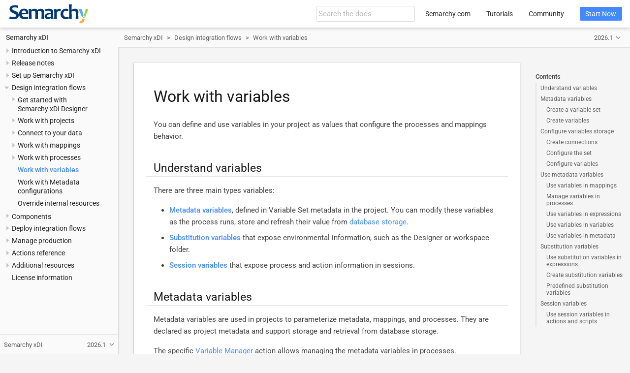

--- FILE ---
content_type: text/html; charset=UTF-8
request_url: https://www.semarchy.com/doc/semarchy-xdi/xdi/latest/Design/variables/variables.html
body_size: 14239
content:
<!DOCTYPE html>
<html lang="en">
  <head>
    <meta charset="utf-8">
    <meta name="viewport" content="width=device-width,initial-scale=1">
    <title>Work with variables :: Semarchy xDI Documentation</title>
    <link rel="canonical" href="https://www.semarchy.com/documentation/xdi/latest/Design/variables/variables.html">
    <link rel="prev" href="../processes/scripting/libraries.html">
    <link rel="next" href="../data/metadata-configurations.html">
    <meta name="description" content="This document explains how to configure variables and use them in mappings and processes designed in Semarchy xDI Designer.">
    <meta name="keywords" content="Semarchy, Semarchy xDI, Semarchy xDI, xDI, Semarchy xDI Designer, overview, mapping, process, action, execution flow, parameters">
    <meta name="generator" content="Antora 3.1.10">
    <link rel="stylesheet" href="../../../../_/css/site.css">
<meta name="robots" content="noindex, nofollow">    <script async src="https://www.googletagmanager.com/gtag/js?id=321505308"></script>
    <script>function gtag(){dataLayer.push(arguments)};window.dataLayer=window.dataLayer||[];gtag('js',new Date());gtag('config','321505308')</script>
<link rel="icon" href="../../../../_/img/favicon.svg" type="image/x-icon">
  </head>
  <body class="article">
<header class="header">
  <nav class="navbar">
    <div class="navbar-brand">
      <div class="navbar-item search hide-for-print">
        <div id="search-field" class="field">
          <input id="search-input" type="text" placeholder="Search the docs">
        </div>
      </div>
    </div>
    <div id="topbar-nav" class="navbar-menu">
      <div class="navbar-end">
        <a class="navbar-item" href="https://www.semarchy.com" target="_blank">Semarchy.com</a>
        <a class="navbar-item" href="https://www.semarchy.com/tutorials/" target="_blank">Tutorials</a>
        <a class="navbar-item" href="https://community.semarchy.com" target="_blank">Community</a>
        <div class="navbar-item">
          <span class="control">
            <a class="button is-primary" href="https://www.semarchy.com/get-started/" target="_blank">Start Now</a>
          </span>
        </div>
      </div>
    </div>
  </nav>
</header>
<div class="body">
<div class="nav-container" data-component="xdi" data-version="2026.1">
  <aside class="nav">
    <div class="panels">
<div class="nav-panel-menu is-active" data-panel="menu">
  <nav class="nav-menu">
    <h3 class="title"><a href="../../Install/overview.html">Semarchy xDI</a></h3>
<ul class="nav-list">
  <li class="nav-item" data-depth="0">
    <button class="nav-item-toggle"></button>
    <a class="nav-link" href="../../Install/overview.html">Introduction to Semarchy xDI</a>
<ul class="nav-list">
  <li class="nav-item" data-depth="1">
    <a class="nav-link" href="../../Install/architecture.html">xDI architecture</a>
  </li>
</ul>
  </li>
  <li class="nav-item" data-depth="0">
    <button class="nav-item-toggle"></button>
    <a class="nav-link" href="../../Install/release-notes/2026.1.html">Release notes</a>
<ul class="nav-list">
  <li class="nav-item" data-depth="1">
    <a class="nav-link" href="../../Install/release-notes/2026.1.html">xDI 2026.1 release notes</a>
  </li>
  <li class="nav-item" data-depth="1">
    <a class="nav-link" href="../../Install/release-notes/2025.1.html">xDI 2025.1 release notes</a>
  </li>
  <li class="nav-item" data-depth="1">
    <a class="nav-link" href="../../Install/release-notes/2024.4.html">xDI 2024.4 release notes</a>
  </li>
  <li class="nav-item" data-depth="1">
    <a class="nav-link" href="../../Install/release-notes/2024.3.html">xDI 2024.3 release notes</a>
  </li>
  <li class="nav-item" data-depth="1">
    <a class="nav-link" href="../../Install/release-notes/2024.2.html">xDI 2024.2 release notes</a>
  </li>
  <li class="nav-item" data-depth="1">
    <a class="nav-link" href="../../Install/release-notes/2024.1.html">xDI 2024.1 release notes</a>
  </li>
  <li class="nav-item" data-depth="1">
    <a class="nav-link" href="../../Install/release-notes/2023.4.html">xDI 2023.4 release notes</a>
  </li>
  <li class="nav-item" data-depth="1">
    <a class="nav-link" href="../../Install/release-notes/2023.3.html">xDI 2023.3 release notes</a>
  </li>
  <li class="nav-item" data-depth="1">
    <a class="nav-link" href="../../Install/release-notes/2023.2.html">xDI 2023.2 release notes</a>
  </li>
  <li class="nav-item" data-depth="1">
    <a class="nav-link" href="../../Install/release-notes/2023.1.html">xDI 2023.1 release notes</a>
  </li>
  <li class="nav-item" data-depth="1">
    <a class="nav-link" href="../../Install/release-notes/5.3.html">xDI 5.3 release notes</a>
  </li>
</ul>
  </li>
  <li class="nav-item" data-depth="0">
    <button class="nav-item-toggle"></button>
    <a class="nav-link" href="../../Install/install/overview.html">Set up Semarchy xDI</a>
<ul class="nav-list">
  <li class="nav-item" data-depth="1">
    <button class="nav-item-toggle"></button>
    <a class="nav-link" href="../../Install/install/overview.html">Install xDI</a>
<ul class="nav-list">
  <li class="nav-item" data-depth="2">
    <a class="nav-link" href="../../Install/install/system-requirements.html">System requirements</a>
  </li>
  <li class="nav-item" data-depth="2">
    <a class="nav-link" href="../../Install/install/designer.html">Install the Designer</a>
  </li>
  <li class="nav-item" data-depth="2">
    <a class="nav-link" href="../../Install/install/designer-components.html">Install components</a>
  </li>
  <li class="nav-item" data-depth="2">
    <a class="nav-link" href="../../Install/install/runtime.html">Install xDI Runtime</a>
  </li>
  <li class="nav-item" data-depth="2">
    <a class="nav-link" href="../../Install/install/analytics.html">Install Analytics</a>
  </li>
  <li class="nav-item" data-depth="2">
    <a class="nav-link" href="../../Install/install/license-server.html">Install the license server</a>
  </li>
</ul>
  </li>
  <li class="nav-item" data-depth="1">
    <button class="nav-item-toggle"></button>
    <a class="nav-link" href="../../Install/config/overview.html">Configure xDI</a>
<ul class="nav-list">
  <li class="nav-item" data-depth="2">
    <button class="nav-item-toggle"></button>
    <a class="nav-link" href="../../Install/config/designer.html">Configure xDI Designer</a>
<ul class="nav-list">
  <li class="nav-item" data-depth="3">
    <a class="nav-link" href="../../Install/config/designer-licenses.html">Manage licenses</a>
  </li>
  <li class="nav-item" data-depth="3">
    <a class="nav-link" href="../../Install/config/designer-jvm.html">Choosing your Java instance</a>
  </li>
</ul>
  </li>
  <li class="nav-item" data-depth="2">
    <button class="nav-item-toggle"></button>
    <a class="nav-link" href="../../Install/config/runtime.html">Configure xDI Runtime</a>
<ul class="nav-list">
  <li class="nav-item" data-depth="3">
    <a class="nav-link" href="../../Install/config/runtime-keystores.html">Keystores and encryption</a>
  </li>
  <li class="nav-item" data-depth="3">
    <a class="nav-link" href="../../Install/config/runtime-access-security.html">Runtime access and security</a>
  </li>
  <li class="nav-item" data-depth="3">
    <a class="nav-link" href="../../Install/config/runtime-repositories.html">Delivery repositories</a>
  </li>
  <li class="nav-item" data-depth="3">
    <a class="nav-link" href="../../Install/config/runtime-external-value-resolvers.html">External value resolvers</a>
  </li>
  <li class="nav-item" data-depth="3">
    <a class="nav-link" href="../../Install/config/runtime-java-properties.html">Configure Java options</a>
  </li>
  <li class="nav-item" data-depth="3">
    <a class="nav-link" href="../../Install/config/runtime-services.html">Runtime services</a>
  </li>
  <li class="nav-item" data-depth="3">
    <a class="nav-link" href="../../Install/config/runtime-scheduler.html">Runtime scheduler</a>
  </li>
  <li class="nav-item" data-depth="3">
    <a class="nav-link" href="../../Install/config/runtime-logging.html">Session and debug logging</a>
  </li>
  <li class="nav-item" data-depth="3">
    <a class="nav-link" href="../../Install/config/runtime-change-jython-version.html">Change the Jython version</a>
  </li>
  <li class="nav-item" data-depth="3">
    <a class="nav-link" href="../../Install/config/runtime-change-temporary-folder.html">Change the temporary folder</a>
  </li>
  <li class="nav-item" data-depth="3">
    <a class="nav-link" href="../../Install/config/runtime-parameters-reference.html">Runtime parameters reference</a>
  </li>
</ul>
  </li>
  <li class="nav-item" data-depth="2">
    <a class="nav-link" href="../../Install/config/license-server.html">Configure the License Server</a>
  </li>
</ul>
  </li>
  <li class="nav-item" data-depth="1">
    <button class="nav-item-toggle"></button>
    <a class="nav-link" href="../../Install/upgrade/overview.html">Upgrade xDI</a>
<ul class="nav-list">
  <li class="nav-item" data-depth="2">
    <a class="nav-link" href="../../Install/upgrade/license-server.html">Upgrade the License Server</a>
  </li>
  <li class="nav-item" data-depth="2">
    <a class="nav-link" href="../../Install/upgrade/designer.html">Upgrade Designer</a>
  </li>
  <li class="nav-item" data-depth="2">
    <a class="nav-link" href="../../Install/upgrade/runtime.html">Upgrade the Runtime</a>
  </li>
  <li class="nav-item" data-depth="2">
    <a class="nav-link" href="../../Install/upgrade/analytics.html">Upgrade Analytics</a>
  </li>
</ul>
  </li>
</ul>
  </li>
  <li class="nav-item" data-depth="0">
    <button class="nav-item-toggle"></button>
    <a class="nav-link" href="../design.html">Design integration flows</a>
<ul class="nav-list">
  <li class="nav-item" data-depth="1">
    <button class="nav-item-toggle"></button>
    <a class="nav-link" href="../designer/overview.html">Get started with Semarchy xDI Designer</a>
<ul class="nav-list">
  <li class="nav-item" data-depth="2">
    <a class="nav-link" href="../designer/resource-concepts.html">Resource concepts</a>
  </li>
  <li class="nav-item" data-depth="2">
    <a class="nav-link" href="../designer/design-time-views.html">Design-time views</a>
  </li>
  <li class="nav-item" data-depth="2">
    <a class="nav-link" href="../designer/runtime-views.html">Runtime views</a>
  </li>
  <li class="nav-item" data-depth="2">
    <a class="nav-link" href="../designer/demo-db.html">Demo databases</a>
  </li>
</ul>
  </li>
  <li class="nav-item" data-depth="1">
    <button class="nav-item-toggle"></button>
    <a class="nav-link" href="../projects/projects.html">Work with projects</a>
<ul class="nav-list">
  <li class="nav-item" data-depth="2">
    <a class="nav-link" href="../projects/change-tracking.html">Change tracking</a>
  </li>
  <li class="nav-item" data-depth="2">
    <a class="nav-link" href="../projects/source-control.html">Source control</a>
  </li>
  <li class="nav-item" data-depth="2">
    <a class="nav-link" href="../projects/advanced.html">Advanced features</a>
  </li>
</ul>
  </li>
  <li class="nav-item" data-depth="1">
    <button class="nav-item-toggle"></button>
    <a class="nav-link" href="../data/overview.html">Connect to your data</a>
<ul class="nav-list">
  <li class="nav-item" data-depth="2">
    <button class="nav-item-toggle"></button>
    <a class="nav-link" href="../data/environment/environment.html">Set up your environment</a>
<ul class="nav-list">
  <li class="nav-item" data-depth="3">
    <a class="nav-link" href="../data/environment/components.html">Install components</a>
  </li>
  <li class="nav-item" data-depth="3">
    <a class="nav-link" href="../data/environment/modules.html">Install and manage modules</a>
  </li>
  <li class="nav-item" data-depth="3">
    <a class="nav-link" href="../data/environment/templates.html">Import templates</a>
  </li>
</ul>
  </li>
  <li class="nav-item" data-depth="2">
    <button class="nav-item-toggle"></button>
    <a class="nav-link" href="../data/metadata/metadata.html">Metadata and reverse engineering</a>
<ul class="nav-list">
  <li class="nav-item" data-depth="3">
    <a class="nav-link" href="../data/metadata/database.html">Define a database model</a>
  </li>
  <li class="nav-item" data-depth="3">
    <a class="nav-link" href="../data/metadata/file.html">Define a file model</a>
  </li>
  <li class="nav-item" data-depth="3">
    <a class="nav-link" href="../data/metadata/xml.html">Define an XML model</a>
  </li>
  <li class="nav-item" data-depth="3">
    <a class="nav-link" href="../data/metadata/sub-metadata.html">Work with Sub-metadata</a>
  </li>
</ul>
  </li>
  <li class="nav-item" data-depth="2">
    <a class="nav-link" href="../data/data-quality.html">Enable data quality</a>
  </li>
  <li class="nav-item" data-depth="2">
    <a class="nav-link" href="../data/externalize-metadata-values.html">Externalize Metadata Values</a>
  </li>
</ul>
  </li>
  <li class="nav-item" data-depth="1">
    <button class="nav-item-toggle"></button>
    <a class="nav-link" href="../mappings/overview.html">Work with mappings</a>
<ul class="nav-list">
  <li class="nav-item" data-depth="2">
    <a class="nav-link" href="../mappings/mappings.html">Create mappings</a>
  </li>
  <li class="nav-item" data-depth="2">
    <a class="nav-link" href="../mappings/filters.html">Filters</a>
  </li>
  <li class="nav-item" data-depth="2">
    <a class="nav-link" href="../mappings/joins.html">Join sources</a>
  </li>
  <li class="nav-item" data-depth="2">
    <a class="nav-link" href="../mappings/template-parameters.html">Template parameters</a>
  </li>
  <li class="nav-item" data-depth="2">
    <button class="nav-item-toggle"></button>
    <span class="nav-text">Advanced Topics</span>
<ul class="nav-list">
  <li class="nav-item" data-depth="3">
    <a class="nav-link" href="../mappings/advanced/cdc.html">Change Data Capture (CDC)</a>
  </li>
  <li class="nav-item" data-depth="3">
    <a class="nav-link" href="../mappings/advanced/reject-management.html">Rejects management</a>
  </li>
  <li class="nav-item" data-depth="3">
    <a class="nav-link" href="../mappings/advanced/serializer.html">Serialize source data</a>
  </li>
  <li class="nav-item" data-depth="3">
    <a class="nav-link" href="../mappings/advanced/stages.html">Stage the sources</a>
  </li>
  <li class="nav-item" data-depth="3">
    <a class="nav-link" href="../mappings/advanced/deserializer.html">Deserialize source data</a>
  </li>
  <li class="nav-item" data-depth="3">
    <a class="nav-link" href="../mappings/advanced/udf.html">User-defined functions</a>
  </li>
</ul>
  </li>
</ul>
  </li>
  <li class="nav-item" data-depth="1">
    <button class="nav-item-toggle"></button>
    <a class="nav-link" href="../processes/overview.html">Work with processes</a>
<ul class="nav-list">
  <li class="nav-item" data-depth="2">
    <a class="nav-link" href="../processes/create-a-process.html">Create a process</a>
  </li>
  <li class="nav-item" data-depth="2">
    <a class="nav-link" href="../processes/execution-flow.html">Execution flow</a>
  </li>
  <li class="nav-item" data-depth="2">
    <a class="nav-link" href="../processes/work-with-sub-processes.html">Work with sub-processes</a>
  </li>
  <li class="nav-item" data-depth="2">
    <a class="nav-link" href="../processes/repeat-steps.html">Step repetition</a>
  </li>
  <li class="nav-item" data-depth="2">
    <a class="nav-link" href="../processes/process-parameters.html">Parameters</a>
  </li>
  <li class="nav-item" data-depth="2">
    <a class="nav-link" href="../processes/link-metadata-to-action.html">Linked Metadata</a>
  </li>
  <li class="nav-item" data-depth="2">
    <button class="nav-item-toggle"></button>
    <a class="nav-link" href="../processes/scripting/overview.html">Scripting</a>
<ul class="nav-list">
  <li class="nav-item" data-depth="3">
    <a class="nav-link" href="../processes/scripting/use.html">Scripting in processes</a>
  </li>
  <li class="nav-item" data-depth="3">
    <a class="nav-link" href="../processes/scripting/context.html">Scripting context</a>
  </li>
  <li class="nav-item" data-depth="3">
    <a class="nav-link" href="../processes/scripting/libraries.html">Additional libraries</a>
  </li>
</ul>
  </li>
</ul>
  </li>
  <li class="nav-item is-current-page" data-depth="1">
    <a class="nav-link" href="variables.html">Work with variables</a>
  </li>
  <li class="nav-item" data-depth="1">
    <a class="nav-link" href="../data/metadata-configurations.html">Work with Metadata configurations</a>
  </li>
  <li class="nav-item" data-depth="1">
    <a class="nav-link" href="../resource-override.html">Override internal resources</a>
  </li>
</ul>
  </li>
  <li class="nav-item" data-depth="0">
    <button class="nav-item-toggle"></button>
    <a class="nav-link" href="../../Components/overview.html">Components</a>
<ul class="nav-list">
  <li class="nav-item" data-depth="1">
    <button class="nav-item-toggle"></button>
    <a class="nav-link" href="../../Components/xdm/overview.html">Semarchy xDM</a>
<ul class="nav-list">
  <li class="nav-item" data-depth="2">
    <a class="nav-link" href="../../Components/xdm/release-notes.html">Release notes</a>
  </li>
  <li class="nav-item" data-depth="2">
    <a class="nav-link" href="../../Components/xdm/getting-started.html">Getting started</a>
  </li>
</ul>
  </li>
  <li class="nav-item" data-depth="1">
    <button class="nav-item-toggle"></button>
    <a class="nav-link" href="../../Components/actian-avalanche/overview.html">Actian Avalanche</a>
<ul class="nav-list">
  <li class="nav-item" data-depth="2">
    <a class="nav-link" href="../../Components/actian-avalanche/release-notes.html">Release notes</a>
  </li>
  <li class="nav-item" data-depth="2">
    <a class="nav-link" href="../../Components/actian-avalanche/getting-started.html">Getting started</a>
  </li>
</ul>
  </li>
  <li class="nav-item" data-depth="1">
    <button class="nav-item-toggle"></button>
    <a class="nav-link" href="../../Components/actian-vectorwise/overview.html">Actian VectorWise</a>
<ul class="nav-list">
  <li class="nav-item" data-depth="2">
    <a class="nav-link" href="../../Components/actian-vectorwise/release-notes.html">Release notes</a>
  </li>
  <li class="nav-item" data-depth="2">
    <a class="nav-link" href="../../Components/actian-vectorwise/getting-started.html">Getting started</a>
  </li>
</ul>
  </li>
  <li class="nav-item" data-depth="1">
    <button class="nav-item-toggle"></button>
    <a class="nav-link" href="../../Components/amazon/overview.html">Amazon</a>
<ul class="nav-list">
  <li class="nav-item" data-depth="2">
    <a class="nav-link" href="../../Components/amazon/release-notes.html">Release notes</a>
  </li>
  <li class="nav-item" data-depth="2">
    <button class="nav-item-toggle"></button>
    <a class="nav-link" href="../../Components/amazon/redshift/overview.html">Amazon Redshift</a>
<ul class="nav-list">
  <li class="nav-item" data-depth="3">
    <a class="nav-link" href="../../Components/amazon/redshift/getting-started.html">Getting started</a>
  </li>
  <li class="nav-item" data-depth="3">
    <a class="nav-link" href="../../Components/amazon/redshift/loading-data-from-s3-buckets.html">Loading data via S3 buckets</a>
  </li>
</ul>
  </li>
  <li class="nav-item" data-depth="2">
    <button class="nav-item-toggle"></button>
    <a class="nav-link" href="../../Components/amazon/s3/overview.html">S3</a>
<ul class="nav-list">
  <li class="nav-item" data-depth="3">
    <a class="nav-link" href="../../Components/amazon/s3/getting-started.html">Getting started</a>
  </li>
</ul>
  </li>
</ul>
  </li>
  <li class="nav-item" data-depth="1">
    <button class="nav-item-toggle"></button>
    <a class="nav-link" href="../../Components/amazon-s3-delivery-repository/overview.html">Amazon S3 Delivery Repository</a>
<ul class="nav-list">
  <li class="nav-item" data-depth="2">
    <a class="nav-link" href="../../Components/amazon-s3-delivery-repository/release-notes.html">Release notes</a>
  </li>
</ul>
  </li>
  <li class="nav-item" data-depth="1">
    <button class="nav-item-toggle"></button>
    <a class="nav-link" href="../../Components/amazon-secret-manager/overview.html">Amazon Secret Manager</a>
<ul class="nav-list">
  <li class="nav-item" data-depth="2">
    <a class="nav-link" href="../../Components/amazon-secret-manager/release-notes.html">Release notes</a>
  </li>
</ul>
  </li>
  <li class="nav-item" data-depth="1">
    <button class="nav-item-toggle"></button>
    <a class="nav-link" href="../../Components/amqp/overview.html">AMQP</a>
<ul class="nav-list">
  <li class="nav-item" data-depth="2">
    <a class="nav-link" href="../../Components/amqp/release-notes.html">Release notes</a>
  </li>
  <li class="nav-item" data-depth="2">
    <a class="nav-link" href="../../Components/amqp/getting-started.html">Getting started</a>
  </li>
</ul>
  </li>
  <li class="nav-item" data-depth="1">
    <button class="nav-item-toggle"></button>
    <a class="nav-link" href="../../Components/avro/overview.html">Avro</a>
<ul class="nav-list">
  <li class="nav-item" data-depth="2">
    <a class="nav-link" href="../../Components/avro/release-notes.html">Release notes</a>
  </li>
  <li class="nav-item" data-depth="2">
    <a class="nav-link" href="../../Components/avro/getting-started.html">Getting started</a>
  </li>
</ul>
  </li>
  <li class="nav-item" data-depth="1">
    <button class="nav-item-toggle"></button>
    <a class="nav-link" href="../../Components/base/overview.html">Base</a>
<ul class="nav-list">
  <li class="nav-item" data-depth="2">
    <a class="nav-link" href="../../Components/base/release-notes.html">Release notes</a>
  </li>
  <li class="nav-item" data-depth="2">
    <button class="nav-item-toggle"></button>
    <a class="nav-link" href="../../Components/base/certificates-keys/overview.html">Certificates and Keys</a>
<ul class="nav-list">
  <li class="nav-item" data-depth="3">
    <a class="nav-link" href="../../Components/base/certificates-keys/getting-started.html">Getting started</a>
  </li>
</ul>
  </li>
  <li class="nav-item" data-depth="2">
    <button class="nav-item-toggle"></button>
    <a class="nav-link" href="../../Components/base/email/overview.html">Email</a>
<ul class="nav-list">
  <li class="nav-item" data-depth="3">
    <a class="nav-link" href="../../Components/base/email/getting-started-email.html">Getting started</a>
  </li>
  <li class="nav-item" data-depth="3">
    <a class="nav-link" href="../../Components/base/email/send-email.html">Sending an email with Semarchy xDI</a>
  </li>
  <li class="nav-item" data-depth="3">
    <a class="nav-link" href="../../Components/base/email/send-with-gmail.html">Sending emails with Gmail SMTP servers</a>
  </li>
  <li class="nav-item" data-depth="3">
    <a class="nav-link" href="../../Components/base/email/send-query-results-by-email.html">Sending the result of a SELECT query by email</a>
  </li>
  <li class="nav-item" data-depth="3">
    <a class="nav-link" href="../../Components/base/email/process-outlook-365-email.html">Reading and sending Outlook 365 emails</a>
  </li>
</ul>
  </li>
  <li class="nav-item" data-depth="2">
    <button class="nav-item-toggle"></button>
    <a class="nav-link" href="../../Components/base/file/overview.html">Files</a>
<ul class="nav-list">
  <li class="nav-item" data-depth="3">
    <button class="nav-item-toggle"></button>
    <span class="nav-text">Flat files</span>
<ul class="nav-list">
  <li class="nav-item" data-depth="4">
    <a class="nav-link" href="../../Components/base/file/flat-files/overview.html">xDI Designer for Flat Files</a>
  </li>
  <li class="nav-item" data-depth="4">
    <a class="nav-link" href="../../Components/base/file/flat-files/sort-data-when-writing-file.html">Sorting data when writing a flat File</a>
  </li>
  <li class="nav-item" data-depth="4">
    <a class="nav-link" href="../../Components/base/file/flat-files/property-fields.html">Using File Property Fields</a>
  </li>
  <li class="nav-item" data-depth="4">
    <a class="nav-link" href="../../Components/base/file/flat-files/read-multiple-files.html">Reading Multiple files at the same time</a>
  </li>
  <li class="nav-item" data-depth="4">
    <a class="nav-link" href="../../Components/base/file/flat-files/generate-with-dynamic-filename.html">Generating files with dynamic name</a>
  </li>
</ul>
  </li>
  <li class="nav-item" data-depth="3">
    <button class="nav-item-toggle"></button>
    <span class="nav-text">Multirecord files</span>
<ul class="nav-list">
  <li class="nav-item" data-depth="4">
    <a class="nav-link" href="../../Components/base/file/multirecord-files/overview.html">Getting started with hierarchical files</a>
  </li>
  <li class="nav-item" data-depth="4">
    <a class="nav-link" href="../../Components/base/file/multirecord-files/load-between.html">Loading data when source and target are hierarchical Files</a>
  </li>
  <li class="nav-item" data-depth="4">
    <a class="nav-link" href="../../Components/base/file/multirecord-files/read-record-range.html">Reading only a specifed range of records</a>
  </li>
  <li class="nav-item" data-depth="4">
    <a class="nav-link" href="../../Components/base/file/multirecord-files/computed-fields.html">Using Computed Fields</a>
  </li>
  <li class="nav-item" data-depth="4">
    <a class="nav-link" href="../../Components/base/file/multirecord-files/order-data-at-load.html">Ordering data when loading a hierarchical file</a>
  </li>
</ul>
  </li>
  <li class="nav-item" data-depth="3">
    <button class="nav-item-toggle"></button>
    <span class="nav-text">Scripting</span>
<ul class="nav-list">
  <li class="nav-item" data-depth="4">
    <a class="nav-link" href="../../Components/base/file/scripting/overview.html">Getting Started With Transformation Scripting</a>
  </li>
  <li class="nav-item" data-depth="4">
    <a class="nav-link" href="../../Components/base/file/scripting/remove-utf-bom.html">Removing an UTF BOM header</a>
  </li>
</ul>
  </li>
  <li class="nav-item" data-depth="3">
    <a class="nav-link" href="../../Components/base/file/remove-header-footer.html">Remove Header/Footer from files concatenated with Concat Files action</a>
  </li>
  <li class="nav-item" data-depth="3">
    <a class="nav-link" href="../../Components/base/file/delete-directory.html">Deleting a directory with the FileDelete Action</a>
  </li>
</ul>
  </li>
  <li class="nav-item" data-depth="2">
    <button class="nav-item-toggle"></button>
    <a class="nav-link" href="../../Components/base/ftp/overview.html">FTP</a>
<ul class="nav-list">
  <li class="nav-item" data-depth="3">
    <a class="nav-link" href="../../Components/base/ftp/getting-started.html">Getting started</a>
  </li>
  <li class="nav-item" data-depth="3">
    <a class="nav-link" href="../../Components/base/ftp/ftps-certificate.html">Using certificates with FTPS</a>
  </li>
  <li class="nav-item" data-depth="3">
    <a class="nav-link" href="../../Components/base/ftp/execution-condition.html">FTP results in execution conditions</a>
  </li>
  <li class="nav-item" data-depth="3">
    <a class="nav-link" href="../../Components/base/ftp/retrieve-with-different-masks.html">Retrieve files with different masks</a>
  </li>
</ul>
  </li>
  <li class="nav-item" data-depth="2">
    <button class="nav-item-toggle"></button>
    <a class="nav-link" href="../../Components/base/hsql/overview.html">HSQL</a>
<ul class="nav-list">
  <li class="nav-item" data-depth="3">
    <a class="nav-link" href="../../Components/base/hsql/getting-started.html">Getting started</a>
  </li>
</ul>
  </li>
  <li class="nav-item" data-depth="2">
    <button class="nav-item-toggle"></button>
    <a class="nav-link" href="../../Components/base/http-security/overview.html">HTTP Security</a>
<ul class="nav-list">
  <li class="nav-item" data-depth="3">
    <a class="nav-link" href="../../Components/base/http-security/getting-started.html">Getting started</a>
  </li>
  <li class="nav-item" data-depth="3">
    <a class="nav-link" href="../../Components/base/http-security/other-oauth2.html">OAuth2 advanced options</a>
  </li>
</ul>
  </li>
  <li class="nav-item" data-depth="2">
    <button class="nav-item-toggle"></button>
    <a class="nav-link" href="../../Components/base/json/overview.html">JSON</a>
<ul class="nav-list">
  <li class="nav-item" data-depth="3">
    <a class="nav-link" href="../../Components/base/json/json-property-fields.html">JSON property fields</a>
  </li>
  <li class="nav-item" data-depth="3">
    <a class="nav-link" href="../../Components/base/json/read-json-nodes.html">Reading JSON nodes with varying names</a>
  </li>
  <li class="nav-item" data-depth="3">
    <a class="nav-link" href="../../Components/base/json/read-multiple-files.html">Reading Multiple JSON files</a>
  </li>
  <li class="nav-item" data-depth="3">
    <a class="nav-link" href="../../Components/base/json/sort-data-at-write.html">Sorting data when writing a JSON File</a>
  </li>
</ul>
  </li>
  <li class="nav-item" data-depth="2">
    <button class="nav-item-toggle"></button>
    <a class="nav-link" href="../../Components/base/kerberos/overview.html">Kerberos</a>
<ul class="nav-list">
  <li class="nav-item" data-depth="3">
    <a class="nav-link" href="../../Components/base/kerberos/getting-started.html">Getting started</a>
  </li>
</ul>
  </li>
  <li class="nav-item" data-depth="2">
    <a class="nav-link" href="../../Components/base/ldap/overview.html">LDAP</a>
  </li>
  <li class="nav-item" data-depth="2">
    <button class="nav-item-toggle"></button>
    <span class="nav-text">ODBC</span>
<ul class="nav-list">
  <li class="nav-item" data-depth="3">
    <a class="nav-link" href="../../Components/base/odbc/work-with-odbc-datasources.html">Work with ODBC datasources</a>
  </li>
</ul>
  </li>
  <li class="nav-item" data-depth="2">
    <button class="nav-item-toggle"></button>
    <a class="nav-link" href="../../Components/base/proxy/overview.html">Proxy</a>
<ul class="nav-list">
  <li class="nav-item" data-depth="3">
    <a class="nav-link" href="../../Components/base/proxy/getting-started.html">Getting started</a>
  </li>
</ul>
  </li>
  <li class="nav-item" data-depth="2">
    <button class="nav-item-toggle"></button>
    <a class="nav-link" href="../../Components/base/ssh/overview.html">SSH</a>
<ul class="nav-list">
  <li class="nav-item" data-depth="3">
    <a class="nav-link" href="../../Components/base/ssh/getting-started.html">Getting started</a>
  </li>
</ul>
  </li>
  <li class="nav-item" data-depth="2">
    <button class="nav-item-toggle"></button>
    <a class="nav-link" href="../../Components/base/xml/overview.html">XML</a>
<ul class="nav-list">
  <li class="nav-item" data-depth="3">
    <a class="nav-link" href="../../Components/base/xml/xml-property-fields.html">XML property fields</a>
  </li>
  <li class="nav-item" data-depth="3">
    <a class="nav-link" href="../../Components/base/xml/read-nodes-with-dynamic-names.html">Reading XML nodes with dynamic names</a>
  </li>
  <li class="nav-item" data-depth="3">
    <a class="nav-link" href="../../Components/base/xml/read-multiple-files.html">Reading Multiple XML files</a>
  </li>
  <li class="nav-item" data-depth="3">
    <a class="nav-link" href="../../Components/base/xml/validate-with-xsd.html">Validating an XML file with an XSD</a>
  </li>
  <li class="nav-item" data-depth="3">
    <a class="nav-link" href="../../Components/base/xml/include-empty-null-values.html">Including empty or null values in XML files</a>
  </li>
  <li class="nav-item" data-depth="3">
    <a class="nav-link" href="../../Components/base/xml/indent-with-xsl.html">Indenting an XML File using an XSL Transformation</a>
  </li>
  <li class="nav-item" data-depth="3">
    <a class="nav-link" href="../../Components/base/xml/sort-data-when-writing-files.html">Sorting data when writing an XML File</a>
  </li>
</ul>
  </li>
  <li class="nav-item" data-depth="2">
    <button class="nav-item-toggle"></button>
    <a class="nav-link" href="../../Components/base/wsdl/overview.html">WSDL</a>
<ul class="nav-list">
  <li class="nav-item" data-depth="3">
    <button class="nav-item-toggle"></button>
    <a class="nav-link" href="../../Components/base/wsdl/http-rest-legacy/overview.html">Working with REST in xDI (legacy)</a>
<ul class="nav-list">
  <li class="nav-item" data-depth="4">
    <a class="nav-link" href="../../Components/base/wsdl/http-rest-legacy/reverse.html">Web services reverse wizard</a>
  </li>
  <li class="nav-item" data-depth="4">
    <a class="nav-link" href="../../Components/base/wsdl/http-rest-legacy/invocation-error-handling.html">Invocation error handling</a>
  </li>
  <li class="nav-item" data-depth="4">
    <a class="nav-link" href="../../Components/base/wsdl/http-rest-legacy/tip-service-with-no-wsdl.html">Tips for calling an HTTP REST service</a>
  </li>
  <li class="nav-item" data-depth="4">
    <a class="nav-link" href="../../Components/base/wsdl/http-rest-legacy/customize-http-verb.html">Customize the HTTP verb</a>
  </li>
  <li class="nav-item" data-depth="4">
    <a class="nav-link" href="../../Components/base/wsdl/http-rest-legacy/retrieve-http-headers.html">Retrieving HTTP headers</a>
  </li>
  <li class="nav-item" data-depth="4">
    <a class="nav-link" href="../../Components/base/wsdl/http-rest-legacy/retrieve-response-code-message.html">Retrieving HTTP response codes and messages</a>
  </li>
  <li class="nav-item" data-depth="4">
    <a class="nav-link" href="../../Components/base/wsdl/http-rest-legacy/investigate-invocation-issue.html">Investigating a REST invocation issue</a>
  </li>
  <li class="nav-item" data-depth="4">
    <a class="nav-link" href="../../Components/base/wsdl/http-rest-legacy/retrieve-raw-data.html">Retrieving raw, unstructured data</a>
  </li>
  <li class="nav-item" data-depth="4">
    <a class="nav-link" href="../../Components/base/wsdl/http-rest-legacy/send-raw-data.html">Sending raw, unstructured data</a>
  </li>
</ul>
  </li>
</ul>
  </li>
</ul>
  </li>
  <li class="nav-item" data-depth="1">
    <button class="nav-item-toggle"></button>
    <a class="nav-link" href="../../Components/cassandra/overview.html">Cassandra</a>
<ul class="nav-list">
  <li class="nav-item" data-depth="2">
    <a class="nav-link" href="../../Components/cassandra/release-notes.html">Release notes</a>
  </li>
  <li class="nav-item" data-depth="2">
    <a class="nav-link" href="../../Components/cassandra/getting-started.html">Getting started</a>
  </li>
</ul>
  </li>
  <li class="nav-item" data-depth="1">
    <button class="nav-item-toggle"></button>
    <a class="nav-link" href="../../Components/change-data-capture/overview.html">Change Data Capture</a>
<ul class="nav-list">
  <li class="nav-item" data-depth="2">
    <a class="nav-link" href="../../Components/change-data-capture/release-notes.html">Release notes</a>
  </li>
  <li class="nav-item" data-depth="2">
    <a class="nav-link" href="../../Components/change-data-capture/cdc-db2-as400.html">CDC for DB2/400</a>
  </li>
</ul>
  </li>
  <li class="nav-item" data-depth="1">
    <button class="nav-item-toggle"></button>
    <a class="nav-link" href="../../Components/cmis/overview.html">CMIS</a>
<ul class="nav-list">
  <li class="nav-item" data-depth="2">
    <a class="nav-link" href="../../Components/cmis/release-notes.html">Release notes</a>
  </li>
</ul>
  </li>
  <li class="nav-item" data-depth="1">
    <button class="nav-item-toggle"></button>
    <a class="nav-link" href="../../Components/couchbase/overview.html">Couchbase</a>
<ul class="nav-list">
  <li class="nav-item" data-depth="2">
    <a class="nav-link" href="../../Components/couchbase/release-notes.html">Release notes</a>
  </li>
  <li class="nav-item" data-depth="2">
    <a class="nav-link" href="../../Components/couchbase/getting-started.html">Getting started</a>
  </li>
</ul>
  </li>
  <li class="nav-item" data-depth="1">
    <button class="nav-item-toggle"></button>
    <a class="nav-link" href="../../Components/databricks/overview.html">Databricks</a>
<ul class="nav-list">
  <li class="nav-item" data-depth="2">
    <a class="nav-link" href="../../Components/databricks/release-notes.html">Release notes</a>
  </li>
  <li class="nav-item" data-depth="2">
    <a class="nav-link" href="../../Components/databricks/getting-started.html">Getting Started</a>
  </li>
</ul>
  </li>
  <li class="nav-item" data-depth="1">
    <button class="nav-item-toggle"></button>
    <a class="nav-link" href="../../Components/dbase/overview.html">DBase</a>
<ul class="nav-list">
  <li class="nav-item" data-depth="2">
    <a class="nav-link" href="../../Components/dbase/release-notes.html">Release notes</a>
  </li>
  <li class="nav-item" data-depth="2">
    <a class="nav-link" href="../../Components/dbase/getting-started.html">Getting started</a>
  </li>
</ul>
  </li>
  <li class="nav-item" data-depth="1">
    <button class="nav-item-toggle"></button>
    <a class="nav-link" href="../../Components/elasticsearch/overview.html">Elasticsearch</a>
<ul class="nav-list">
  <li class="nav-item" data-depth="2">
    <a class="nav-link" href="../../Components/elasticsearch/release-notes.html">Release notes</a>
  </li>
  <li class="nav-item" data-depth="2">
    <a class="nav-link" href="../../Components/elasticsearch/getting-started.html">Getting started</a>
  </li>
  <li class="nav-item" data-depth="2">
    <a class="nav-link" href="../../Components/elasticsearch/search-guard-security.html">Search Guard security</a>
  </li>
</ul>
  </li>
  <li class="nav-item" data-depth="1">
    <button class="nav-item-toggle"></button>
    <a class="nav-link" href="../../Components/firebird/overview.html">Firebird</a>
<ul class="nav-list">
  <li class="nav-item" data-depth="2">
    <a class="nav-link" href="../../Components/firebird/getting-started.html">Getting started</a>
  </li>
  <li class="nav-item" data-depth="2">
    <a class="nav-link" href="../../Components/firebird/release-notes.html">Release notes</a>
  </li>
</ul>
  </li>
  <li class="nav-item" data-depth="1">
    <button class="nav-item-toggle"></button>
    <a class="nav-link" href="../../Components/google-bigquery/overview.html">Google BigQuery</a>
<ul class="nav-list">
  <li class="nav-item" data-depth="2">
    <a class="nav-link" href="../../Components/google-bigquery/release-notes.html">Release notes</a>
  </li>
  <li class="nav-item" data-depth="2">
    <a class="nav-link" href="../../Components/google-bigquery/getting-started.html">Getting started</a>
  </li>
  <li class="nav-item" data-depth="2">
    <a class="nav-link" href="../../Components/google-bigquery/labels.html">Add labels</a>
  </li>
  <li class="nav-item" data-depth="2">
    <a class="nav-link" href="../../Components/google-bigquery/partitioned-tables.html">Working with partitioned tables</a>
  </li>
</ul>
  </li>
  <li class="nav-item" data-depth="1">
    <button class="nav-item-toggle"></button>
    <a class="nav-link" href="../../Components/google-cloud-platform/overview.html">Google Cloud Platform</a>
<ul class="nav-list">
  <li class="nav-item" data-depth="2">
    <a class="nav-link" href="../../Components/google-cloud-platform/release-notes.html">Release notes</a>
  </li>
  <li class="nav-item" data-depth="2">
    <a class="nav-link" href="../../Components/google-cloud-platform/getting-started.html">Getting started</a>
  </li>
  <li class="nav-item" data-depth="2">
    <button class="nav-item-toggle"></button>
    <a class="nav-link" href="../../Components/google-cloud-platform/storage/overview.html">Cloud Storage</a>
<ul class="nav-list">
  <li class="nav-item" data-depth="3">
    <a class="nav-link" href="../../Components/google-cloud-platform/storage/getting-started.html">Getting started</a>
  </li>
</ul>
  </li>
</ul>
  </li>
  <li class="nav-item" data-depth="1">
    <button class="nav-item-toggle"></button>
    <a class="nav-link" href="../../Components/google-cloud-secret-manager/overview.html">Google Cloud Secret Manager</a>
<ul class="nav-list">
  <li class="nav-item" data-depth="2">
    <a class="nav-link" href="../../Components/google-cloud-secret-manager/release-notes.html">Release notes</a>
  </li>
</ul>
  </li>
  <li class="nav-item" data-depth="1">
    <button class="nav-item-toggle"></button>
    <a class="nav-link" href="../../Components/google-cloud-storage-delivery-repository/overview.html">Google Cloud Storage Delivery Repository</a>
<ul class="nav-list">
  <li class="nav-item" data-depth="2">
    <a class="nav-link" href="../../Components/google-cloud-storage-delivery-repository/release-notes.html">Release notes</a>
  </li>
</ul>
  </li>
  <li class="nav-item" data-depth="1">
    <button class="nav-item-toggle"></button>
    <a class="nav-link" href="../../Components/google-sheets/overview.html">Google Sheets</a>
<ul class="nav-list">
  <li class="nav-item" data-depth="2">
    <a class="nav-link" href="../../Components/google-sheets/release-notes.html">Release notes</a>
  </li>
  <li class="nav-item" data-depth="2">
    <a class="nav-link" href="../../Components/google-sheets/getting-started.html">Getting started</a>
  </li>
</ul>
  </li>
  <li class="nav-item" data-depth="1">
    <button class="nav-item-toggle"></button>
    <a class="nav-link" href="../../Components/graphql/overview.html">GraphQL</a>
<ul class="nav-list">
  <li class="nav-item" data-depth="2">
    <a class="nav-link" href="../../Components/graphql/release-notes.html">Release notes</a>
  </li>
  <li class="nav-item" data-depth="2">
    <a class="nav-link" href="../../Components/graphql/getting-started.html">Getting started</a>
  </li>
  <li class="nav-item" data-depth="2">
    <button class="nav-item-toggle"></button>
    <a class="nav-link" href="../../Components/graphql/howto/overview.html">Working with GraphQL</a>
<ul class="nav-list">
  <li class="nav-item" data-depth="3">
    <a class="nav-link" href="../../Components/graphql/howto/error-handling.html">Partial responses and errors</a>
  </li>
</ul>
  </li>
</ul>
  </li>
  <li class="nav-item" data-depth="1">
    <button class="nav-item-toggle"></button>
    <a class="nav-link" href="../../Components/greenplum/overview.html">Greenplum</a>
<ul class="nav-list">
  <li class="nav-item" data-depth="2">
    <a class="nav-link" href="../../Components/greenplum/release-notes.html">Release notes</a>
  </li>
  <li class="nav-item" data-depth="2">
    <a class="nav-link" href="../../Components/greenplum/getting-started.html">Getting started</a>
  </li>
</ul>
  </li>
  <li class="nav-item" data-depth="1">
    <button class="nav-item-toggle"></button>
    <a class="nav-link" href="../../Components/h2/overview.html">H2</a>
<ul class="nav-list">
  <li class="nav-item" data-depth="2">
    <a class="nav-link" href="../../Components/h2/release-notes.html">Release notes</a>
  </li>
  <li class="nav-item" data-depth="2">
    <a class="nav-link" href="../../Components/h2/getting-started.html">Getting started</a>
  </li>
</ul>
  </li>
  <li class="nav-item" data-depth="1">
    <button class="nav-item-toggle"></button>
    <a class="nav-link" href="../../Components/hadoop/overview.html">Hadoop</a>
<ul class="nav-list">
  <li class="nav-item" data-depth="2">
    <a class="nav-link" href="../../Components/hadoop/release-notes.html">Release notes</a>
  </li>
  <li class="nav-item" data-depth="2">
    <button class="nav-item-toggle"></button>
    <a class="nav-link" href="../../Components/hadoop/hbase/overview.html">HBase</a>
<ul class="nav-list">
  <li class="nav-item" data-depth="3">
    <a class="nav-link" href="../../Components/hadoop/hbase/getting-started.html">Getting started</a>
  </li>
  <li class="nav-item" data-depth="3">
    <a class="nav-link" href="../../Components/hadoop/hbase/management-tools.html">Management tools</a>
  </li>
  <li class="nav-item" data-depth="3">
    <a class="nav-link" href="../../Components/hadoop/hbase/importtsv-tool.html">Importtsv tool</a>
  </li>
</ul>
  </li>
  <li class="nav-item" data-depth="2">
    <button class="nav-item-toggle"></button>
    <a class="nav-link" href="../../Components/hadoop/hdfs/overview.html">HDFS</a>
<ul class="nav-list">
  <li class="nav-item" data-depth="3">
    <a class="nav-link" href="../../Components/hadoop/hdfs/getting-started.html">Getting started</a>
  </li>
</ul>
  </li>
  <li class="nav-item" data-depth="2">
    <button class="nav-item-toggle"></button>
    <a class="nav-link" href="../../Components/hadoop/hive/overview.html">Hive</a>
<ul class="nav-list">
  <li class="nav-item" data-depth="3">
    <a class="nav-link" href="../../Components/hadoop/hive/getting-started.html">Getting started</a>
  </li>
</ul>
  </li>
  <li class="nav-item" data-depth="2">
    <button class="nav-item-toggle"></button>
    <a class="nav-link" href="../../Components/hadoop/impala/overview.html">Impala</a>
<ul class="nav-list">
  <li class="nav-item" data-depth="3">
    <a class="nav-link" href="../../Components/hadoop/impala/getting-started.html">Getting started</a>
  </li>
</ul>
  </li>
  <li class="nav-item" data-depth="2">
    <button class="nav-item-toggle"></button>
    <a class="nav-link" href="../../Components/hadoop/sqoop/overview.html">Sqoop</a>
<ul class="nav-list">
  <li class="nav-item" data-depth="3">
    <a class="nav-link" href="../../Components/hadoop/sqoop/getting-started.html">Getting started</a>
  </li>
</ul>
  </li>
</ul>
  </li>
  <li class="nav-item" data-depth="1">
    <button class="nav-item-toggle"></button>
    <a class="nav-link" href="../../Components/hashicorp-vault/overview.html">HashiCorp Vault</a>
<ul class="nav-list">
  <li class="nav-item" data-depth="2">
    <a class="nav-link" href="../../Components/hashicorp-vault/release-notes.html">Release notes</a>
  </li>
</ul>
  </li>
  <li class="nav-item" data-depth="1">
    <button class="nav-item-toggle"></button>
    <a class="nav-link" href="../../Components/http-rest/overview.html">HTTP REST</a>
<ul class="nav-list">
  <li class="nav-item" data-depth="2">
    <a class="nav-link" href="../../Components/http-rest/release-notes.html">Release notes</a>
  </li>
  <li class="nav-item" data-depth="2">
    <a class="nav-link" href="../../Components/http-rest/getting-started.html">Getting started</a>
  </li>
  <li class="nav-item" data-depth="2">
    <button class="nav-item-toggle"></button>
    <a class="nav-link" href="../../Components/http-rest/howto/overview.html">Working with REST in xDI</a>
<ul class="nav-list">
  <li class="nav-item" data-depth="3">
    <a class="nav-link" href="../../Components/http-rest/howto/http-methods.html">HTTP methods</a>
  </li>
  <li class="nav-item" data-depth="3">
    <a class="nav-link" href="../../Components/http-rest/howto/content-types.html">HTTP content types</a>
  </li>
  <li class="nav-item" data-depth="3">
    <a class="nav-link" href="../../Components/http-rest/howto/multipart-data.html">Multipart data</a>
  </li>
  <li class="nav-item" data-depth="3">
    <a class="nav-link" href="../../Components/http-rest/howto/headers-responses.html">Headers and responses</a>
  </li>
  <li class="nav-item" data-depth="3">
    <a class="nav-link" href="../../Components/http-rest/howto/retrieve-full-response.html">Retrieve entire responses</a>
  </li>
  <li class="nav-item" data-depth="3">
    <a class="nav-link" href="../../Components/http-rest/howto/error-handling.html">Error handling</a>
  </li>
</ul>
  </li>
</ul>
  </li>
  <li class="nav-item" data-depth="1">
    <button class="nav-item-toggle"></button>
    <a class="nav-link" href="../../Components/hyperfile/overview.html">HyperFile SQL</a>
<ul class="nav-list">
  <li class="nav-item" data-depth="2">
    <a class="nav-link" href="../../Components/hyperfile/release-notes.html">Release notes</a>
  </li>
  <li class="nav-item" data-depth="2">
    <a class="nav-link" href="../../Components/hyperfile/getting-started.html">Getting started</a>
  </li>
</ul>
  </li>
  <li class="nav-item" data-depth="1">
    <button class="nav-item-toggle"></button>
    <a class="nav-link" href="../../Components/ibm-db2/overview.html">IBM DB2</a>
<ul class="nav-list">
  <li class="nav-item" data-depth="2">
    <a class="nav-link" href="../../Components/ibm-db2/release-notes.html">Release notes</a>
  </li>
  <li class="nav-item" data-depth="2">
    <button class="nav-item-toggle"></button>
    <a class="nav-link" href="../../Components/ibm-db2/db2-udb/overview.html">DB2 UDB</a>
<ul class="nav-list">
  <li class="nav-item" data-depth="3">
    <a class="nav-link" href="../../Components/ibm-db2/db2-udb/getting-started.html">Getting started</a>
  </li>
</ul>
  </li>
  <li class="nav-item" data-depth="2">
    <button class="nav-item-toggle"></button>
    <a class="nav-link" href="../../Components/ibm-db2/db2-400/overview.html">DB2/400</a>
<ul class="nav-list">
  <li class="nav-item" data-depth="3">
    <a class="nav-link" href="../../Components/ibm-db2/db2-400/getting-started.html">Getting started</a>
  </li>
  <li class="nav-item" data-depth="3">
    <a class="nav-link" href="../../Components/ibm-db2/db2-400/ccsid-reverse.html">CCSID Reverse</a>
  </li>
</ul>
  </li>
</ul>
  </li>
  <li class="nav-item" data-depth="1">
    <button class="nav-item-toggle"></button>
    <a class="nav-link" href="../../Components/ibm-lotus-notes/overview.html">Lotus Notes</a>
<ul class="nav-list">
  <li class="nav-item" data-depth="2">
    <a class="nav-link" href="../../Components/ibm-lotus-notes/release-notes.html">Release notes</a>
  </li>
  <li class="nav-item" data-depth="2">
    <a class="nav-link" href="../../Components/ibm-lotus-notes/getting-started.html">Getting started</a>
  </li>
</ul>
  </li>
  <li class="nav-item" data-depth="1">
    <button class="nav-item-toggle"></button>
    <a class="nav-link" href="../../Components/ibm-netezza/overview.html">Netezza</a>
<ul class="nav-list">
  <li class="nav-item" data-depth="2">
    <a class="nav-link" href="../../Components/ibm-netezza/release-notes.html">Release notes</a>
  </li>
  <li class="nav-item" data-depth="2">
    <a class="nav-link" href="../../Components/ibm-netezza/getting-started.html">Getting started</a>
  </li>
</ul>
  </li>
  <li class="nav-item" data-depth="1">
    <button class="nav-item-toggle"></button>
    <a class="nav-link" href="../../Components/informix/overview.html">Informix</a>
<ul class="nav-list">
  <li class="nav-item" data-depth="2">
    <a class="nav-link" href="../../Components/informix/release-notes.html">Release notes</a>
  </li>
  <li class="nav-item" data-depth="2">
    <a class="nav-link" href="../../Components/informix/getting-started.html">Getting started</a>
  </li>
</ul>
  </li>
  <li class="nav-item" data-depth="1">
    <button class="nav-item-toggle"></button>
    <a class="nav-link" href="../../Components/ingres/overview.html">Ingres</a>
<ul class="nav-list">
  <li class="nav-item" data-depth="2">
    <a class="nav-link" href="../../Components/ingres/getting-started.html">Getting started</a>
  </li>
  <li class="nav-item" data-depth="2">
    <a class="nav-link" href="../../Components/ingres/release-notes.html">Release notes</a>
  </li>
</ul>
  </li>
  <li class="nav-item" data-depth="1">
    <button class="nav-item-toggle"></button>
    <a class="nav-link" href="../../Components/intersystems-cache/overview.html">InterSystems Caché</a>
<ul class="nav-list">
  <li class="nav-item" data-depth="2">
    <a class="nav-link" href="../../Components/intersystems-cache/release-notes.html">Release notes</a>
  </li>
  <li class="nav-item" data-depth="2">
    <a class="nav-link" href="../../Components/intersystems-cache/getting-started.html">Getting started</a>
  </li>
</ul>
  </li>
  <li class="nav-item" data-depth="1">
    <button class="nav-item-toggle"></button>
    <a class="nav-link" href="../../Components/jms/overview.html">JMS</a>
<ul class="nav-list">
  <li class="nav-item" data-depth="2">
    <a class="nav-link" href="../../Components/jms/release-notes.html">Release notes</a>
  </li>
  <li class="nav-item" data-depth="2">
    <a class="nav-link" href="../../Components/jms/getting-started.html">Getting started</a>
  </li>
</ul>
  </li>
  <li class="nav-item" data-depth="1">
    <button class="nav-item-toggle"></button>
    <a class="nav-link" href="../../Components/kafka/overview.html">Kafka</a>
<ul class="nav-list">
  <li class="nav-item" data-depth="2">
    <a class="nav-link" href="../../Components/kafka/release-notes.html">Release notes</a>
  </li>
  <li class="nav-item" data-depth="2">
    <a class="nav-link" href="../../Components/kafka/getting-started-kafka-raw.html">Getting started with Kafka Raw metadata</a>
  </li>
  <li class="nav-item" data-depth="2">
    <a class="nav-link" href="../../Components/kafka/getting-started-kafka-structured.html">Getting started with Kafka Structured metadata</a>
  </li>
</ul>
  </li>
  <li class="nav-item" data-depth="1">
    <button class="nav-item-toggle"></button>
    <a class="nav-link" href="../../Components/memsql/overview.html">MemSQL</a>
<ul class="nav-list">
  <li class="nav-item" data-depth="2">
    <a class="nav-link" href="../../Components/memsql/release-notes.html">Release notes</a>
  </li>
  <li class="nav-item" data-depth="2">
    <a class="nav-link" href="../../Components/memsql/getting-started.html">Getting started</a>
  </li>
</ul>
  </li>
  <li class="nav-item" data-depth="1">
    <button class="nav-item-toggle"></button>
    <a class="nav-link" href="../../Components/microsoft-access/overview.html">Microsoft Access</a>
<ul class="nav-list">
  <li class="nav-item" data-depth="2">
    <a class="nav-link" href="../../Components/microsoft-access/release-notes.html">Release notes</a>
  </li>
  <li class="nav-item" data-depth="2">
    <a class="nav-link" href="../../Components/microsoft-access/getting-started.html">Getting started</a>
  </li>
</ul>
  </li>
  <li class="nav-item" data-depth="1">
    <button class="nav-item-toggle"></button>
    <a class="nav-link" href="../../Components/microsoft-azure/overview.html">Microsoft Azure</a>
<ul class="nav-list">
  <li class="nav-item" data-depth="2">
    <a class="nav-link" href="../../Components/microsoft-azure/release-notes.html">Release notes</a>
  </li>
  <li class="nav-item" data-depth="2">
    <button class="nav-item-toggle"></button>
    <a class="nav-link" href="../../Components/microsoft-azure/blob-storage/overview.html">Blob Storage</a>
<ul class="nav-list">
  <li class="nav-item" data-depth="3">
    <a class="nav-link" href="../../Components/microsoft-azure/blob-storage/getting-started.html">Getting started</a>
  </li>
</ul>
  </li>
  <li class="nav-item" data-depth="2">
    <button class="nav-item-toggle"></button>
    <a class="nav-link" href="../../Components/microsoft-azure/sql-database/overview.html">SQL Database</a>
<ul class="nav-list">
  <li class="nav-item" data-depth="3">
    <a class="nav-link" href="../../Components/microsoft-azure/sql-database/getting-started.html">Getting started</a>
  </li>
</ul>
  </li>
</ul>
  </li>
  <li class="nav-item" data-depth="1">
    <button class="nav-item-toggle"></button>
    <a class="nav-link" href="../../Components/microsoft-azure-blob-storage-delivery-repository/overview.html">Microsoft Azure Blob Storage Delivery Repository</a>
<ul class="nav-list">
  <li class="nav-item" data-depth="2">
    <a class="nav-link" href="../../Components/microsoft-azure-blob-storage-delivery-repository/release-notes.html">Release notes</a>
  </li>
</ul>
  </li>
  <li class="nav-item" data-depth="1">
    <button class="nav-item-toggle"></button>
    <a class="nav-link" href="../../Components/microsoft-azure-cosmos-db/overview.html">Microsoft Azure Cosmos DB</a>
<ul class="nav-list">
  <li class="nav-item" data-depth="2">
    <a class="nav-link" href="../../Components/microsoft-azure-cosmos-db/release-notes.html">Release notes</a>
  </li>
  <li class="nav-item" data-depth="2">
    <a class="nav-link" href="../../Components/microsoft-azure-cosmos-db/getting-started.html">Getting started</a>
  </li>
</ul>
  </li>
  <li class="nav-item" data-depth="1">
    <button class="nav-item-toggle"></button>
    <a class="nav-link" href="../../Components/microsoft-azure-key-vault/overview.html">Microsoft Azure Key Vault</a>
<ul class="nav-list">
  <li class="nav-item" data-depth="2">
    <a class="nav-link" href="../../Components/microsoft-azure-key-vault/release-notes.html">Release notes</a>
  </li>
</ul>
  </li>
  <li class="nav-item" data-depth="1">
    <button class="nav-item-toggle"></button>
    <a class="nav-link" href="../../Components/microsoft-azure-service-bus/overview.html">Microsoft Azure Service Bus</a>
<ul class="nav-list">
  <li class="nav-item" data-depth="2">
    <a class="nav-link" href="../../Components/microsoft-azure-service-bus/release-notes.html">Release notes</a>
  </li>
  <li class="nav-item" data-depth="2">
    <a class="nav-link" href="../../Components/microsoft-azure-service-bus/getting-started.html">Getting started</a>
  </li>
</ul>
  </li>
  <li class="nav-item" data-depth="1">
    <button class="nav-item-toggle"></button>
    <a class="nav-link" href="../../Components/microsoft-azure-table-storage/overview.html">Microsoft Azure Table Storage</a>
<ul class="nav-list">
  <li class="nav-item" data-depth="2">
    <a class="nav-link" href="../../Components/microsoft-azure-table-storage/release-notes.html">Release notes</a>
  </li>
  <li class="nav-item" data-depth="2">
    <a class="nav-link" href="../../Components/microsoft-azure-table-storage/getting-started.html">Getting started</a>
  </li>
</ul>
  </li>
  <li class="nav-item" data-depth="1">
    <button class="nav-item-toggle"></button>
    <a class="nav-link" href="../../Components/microsoft-excel/overview.html">Microsoft Excel</a>
<ul class="nav-list">
  <li class="nav-item" data-depth="2">
    <a class="nav-link" href="../../Components/microsoft-excel/release-notes.html">Release notes</a>
  </li>
  <li class="nav-item" data-depth="2">
    <a class="nav-link" href="../../Components/microsoft-excel/getting-started.html">Getting started</a>
  </li>
</ul>
  </li>
  <li class="nav-item" data-depth="1">
    <button class="nav-item-toggle"></button>
    <a class="nav-link" href="../../Components/microsoft-sql-server/overview.html">Microsoft SQL Server</a>
<ul class="nav-list">
  <li class="nav-item" data-depth="2">
    <a class="nav-link" href="../../Components/microsoft-sql-server/release-notes.html">Release notes</a>
  </li>
  <li class="nav-item" data-depth="2">
    <a class="nav-link" href="../../Components/microsoft-sql-server/getting-started.html">Getting started</a>
  </li>
  <li class="nav-item" data-depth="2">
    <a class="nav-link" href="../../Components/microsoft-sql-server/bulk-insert-configuration.html">BULK INSERT configuration</a>
  </li>
</ul>
  </li>
  <li class="nav-item" data-depth="1">
    <button class="nav-item-toggle"></button>
    <a class="nav-link" href="../../Components/monetdb/overview.html">MonetDB</a>
<ul class="nav-list">
  <li class="nav-item" data-depth="2">
    <a class="nav-link" href="../../Components/monetdb/release-notes.html">Release notes</a>
  </li>
  <li class="nav-item" data-depth="2">
    <a class="nav-link" href="../../Components/monetdb/getting-started.html">Getting started</a>
  </li>
</ul>
  </li>
  <li class="nav-item" data-depth="1">
    <button class="nav-item-toggle"></button>
    <a class="nav-link" href="../../Components/mongodb/overview.html">MongoDB</a>
<ul class="nav-list">
  <li class="nav-item" data-depth="2">
    <a class="nav-link" href="../../Components/mongodb/release-notes.html">Release notes</a>
  </li>
  <li class="nav-item" data-depth="2">
    <a class="nav-link" href="../../Components/mongodb/getting-started.html">Getting started</a>
  </li>
</ul>
  </li>
  <li class="nav-item" data-depth="1">
    <button class="nav-item-toggle"></button>
    <a class="nav-link" href="../../Components/mysql/overview.html">MySQL</a>
<ul class="nav-list">
  <li class="nav-item" data-depth="2">
    <a class="nav-link" href="../../Components/mysql/release-notes.html">Release notes</a>
  </li>
  <li class="nav-item" data-depth="2">
    <a class="nav-link" href="../../Components/mysql/getting-started.html">Getting started</a>
  </li>
</ul>
  </li>
  <li class="nav-item" data-depth="1">
    <button class="nav-item-toggle"></button>
    <a class="nav-link" href="../../Components/oracle/overview.html">Oracle</a>
<ul class="nav-list">
  <li class="nav-item" data-depth="2">
    <a class="nav-link" href="../../Components/oracle/release-notes.html">Release notes</a>
  </li>
  <li class="nav-item" data-depth="2">
    <button class="nav-item-toggle"></button>
    <a class="nav-link" href="../../Components/oracle/oracle-database/overview.html">Oracle Database</a>
<ul class="nav-list">
  <li class="nav-item" data-depth="3">
    <a class="nav-link" href="../../Components/oracle/oracle-database/getting-started.html">Getting started</a>
  </li>
  <li class="nav-item" data-depth="3">
    <a class="nav-link" href="../../Components/oracle/oracle-database/slowly-changing-dimension.html">Slowly Changing Dimensions</a>
  </li>
  <li class="nav-item" data-depth="3">
    <a class="nav-link" href="../../Components/oracle/oracle-database/oracle-sql-loader.html">Oracle SQL*Loader</a>
  </li>
</ul>
  </li>
  <li class="nav-item" data-depth="2">
    <button class="nav-item-toggle"></button>
    <a class="nav-link" href="../../Components/oracle/oracle-rdb/overview.html">Oracle RDB</a>
<ul class="nav-list">
  <li class="nav-item" data-depth="3">
    <a class="nav-link" href="../../Components/oracle/oracle-rdb/getting-started.html">Getting started</a>
  </li>
</ul>
  </li>
  <li class="nav-item" data-depth="2">
    <button class="nav-item-toggle"></button>
    <a class="nav-link" href="../../Components/oracle/oracle-bi/overview.html">Oracle BI</a>
<ul class="nav-list">
  <li class="nav-item" data-depth="3">
    <a class="nav-link" href="../../Components/oracle/oracle-bi/getting-started.html">Getting started</a>
  </li>
</ul>
  </li>
</ul>
  </li>
  <li class="nav-item" data-depth="1">
    <button class="nav-item-toggle"></button>
    <a class="nav-link" href="../../Components/paradox/overview.html">Paradox</a>
<ul class="nav-list">
  <li class="nav-item" data-depth="2">
    <a class="nav-link" href="../../Components/paradox/release-notes.html">Release notes</a>
  </li>
  <li class="nav-item" data-depth="2">
    <a class="nav-link" href="../../Components/paradox/getting-started.html">Getting started</a>
  </li>
</ul>
  </li>
  <li class="nav-item" data-depth="1">
    <button class="nav-item-toggle"></button>
    <a class="nav-link" href="../../Components/parquet/overview.html">Parquet</a>
<ul class="nav-list">
  <li class="nav-item" data-depth="2">
    <a class="nav-link" href="../../Components/parquet/release-notes.html">Release notes</a>
  </li>
  <li class="nav-item" data-depth="2">
    <a class="nav-link" href="../../Components/parquet/getting-started.html">Getting started</a>
  </li>
</ul>
  </li>
  <li class="nav-item" data-depth="1">
    <button class="nav-item-toggle"></button>
    <a class="nav-link" href="../../Components/postgresql/overview.html">PostgreSQL</a>
<ul class="nav-list">
  <li class="nav-item" data-depth="2">
    <a class="nav-link" href="../../Components/postgresql/release-notes.html">Release notes</a>
  </li>
  <li class="nav-item" data-depth="2">
    <a class="nav-link" href="../../Components/postgresql/getting-started.html">Getting started</a>
  </li>
</ul>
  </li>
  <li class="nav-item" data-depth="1">
    <button class="nav-item-toggle"></button>
    <a class="nav-link" href="../../Components/privacy-protect/overview.html">Privacy Protect</a>
<ul class="nav-list">
  <li class="nav-item" data-depth="2">
    <a class="nav-link" href="../../Components/privacy-protect/release-notes.html">Release notes</a>
  </li>
  <li class="nav-item" data-depth="2">
    <a class="nav-link" href="../../Components/privacy-protect/getting-started.html">Getting started</a>
  </li>
</ul>
  </li>
  <li class="nav-item" data-depth="1">
    <button class="nav-item-toggle"></button>
    <a class="nav-link" href="../../Components/progress-open-edge/overview.html">Progress OpenEdge</a>
<ul class="nav-list">
  <li class="nav-item" data-depth="2">
    <a class="nav-link" href="../../Components/progress-open-edge/release-notes.html">Release notes</a>
  </li>
  <li class="nav-item" data-depth="2">
    <a class="nav-link" href="../../Components/progress-open-edge/getting-started.html">Getting started</a>
  </li>
</ul>
  </li>
  <li class="nav-item" data-depth="1">
    <button class="nav-item-toggle"></button>
    <a class="nav-link" href="../../Components/salesforce/overview.html">Salesforce</a>
<ul class="nav-list">
  <li class="nav-item" data-depth="2">
    <a class="nav-link" href="../../Components/salesforce/release-notes.html">Release notes</a>
  </li>
  <li class="nav-item" data-depth="2">
    <a class="nav-link" href="../../Components/salesforce/getting-started.html">Getting started</a>
  </li>
  <li class="nav-item" data-depth="2">
    <a class="nav-link" href="../../Components/salesforce/replicator-incremental-mode.html">Salesforce replicator in Incremental Mode</a>
  </li>
  <li class="nav-item" data-depth="2">
    <a class="nav-link" href="../../Components/salesforce/attach-files-to-records.html">Attach files to records</a>
  </li>
  <li class="nav-item" data-depth="2">
    <a class="nav-link" href="../../Components/salesforce/work-with-relations.html">Work with relations</a>
  </li>
</ul>
  </li>
  <li class="nav-item" data-depth="1">
    <button class="nav-item-toggle"></button>
    <a class="nav-link" href="../../Components/sampling/overview.html">Sampling</a>
<ul class="nav-list">
  <li class="nav-item" data-depth="2">
    <a class="nav-link" href="../../Components/sampling/release-notes.html">Release notes</a>
  </li>
  <li class="nav-item" data-depth="2">
    <a class="nav-link" href="../../Components/sampling/getting-started.html">Getting started</a>
  </li>
</ul>
  </li>
  <li class="nav-item" data-depth="1">
    <button class="nav-item-toggle"></button>
    <a class="nav-link" href="../../Components/sap/overview.html">SAP</a>
<ul class="nav-list">
  <li class="nav-item" data-depth="2">
    <a class="nav-link" href="../../Components/sap/release-notes.html">Release notes</a>
  </li>
  <li class="nav-item" data-depth="2">
    <a class="nav-link" href="../../Components/sap/getting-started.html">Getting started</a>
  </li>
  <li class="nav-item" data-depth="2">
    <a class="nav-link" href="../../Components/sap/setup-environment.html">Set up Semarchy xDI for SAP</a>
  </li>
  <li class="nav-item" data-depth="2">
    <button class="nav-item-toggle"></button>
    <a class="nav-link" href="../../Components/sap/setup-sap-server.html">Set up SAP for xDI</a>
<ul class="nav-list">
  <li class="nav-item" data-depth="3">
    <a class="nav-link" href="../../Components/sap/setup-sap-server/table.html">Set up to work with tables</a>
  </li>
  <li class="nav-item" data-depth="3">
    <a class="nav-link" href="../../Components/sap/setup-sap-server/datasource.html">Set up to query DataSources</a>
  </li>
  <li class="nav-item" data-depth="3">
    <a class="nav-link" href="../../Components/sap/setup-sap-server/idoc.html">Set up to process IDocs</a>
  </li>
  <li class="nav-item" data-depth="3">
    <a class="nav-link" href="../../Components/sap/setup-sap-server/bapi-rfc.html">Set up to call BAPIs or RFCs</a>
  </li>
  <li class="nav-item" data-depth="3">
    <a class="nav-link" href="../../Components/sap/setup-sap-server/create-function-modules.html">How to create function modules</a>
  </li>
</ul>
  </li>
  <li class="nav-item" data-depth="2">
    <a class="nav-link" href="../../Components/sap/connect-reverse.html">Connect to SAP</a>
  </li>
  <li class="nav-item" data-depth="2">
    <a class="nav-link" href="../../Components/sap/use-sap.html">Use SAP in xDI</a>
  </li>
  <li class="nav-item" data-depth="2">
    <a class="nav-link" href="../../Components/sap/tips.html">Tips and tricks</a>
  </li>
</ul>
  </li>
  <li class="nav-item" data-depth="1">
    <button class="nav-item-toggle"></button>
    <a class="nav-link" href="../../Components/sap-ase/overview.html">SAP ASE</a>
<ul class="nav-list">
  <li class="nav-item" data-depth="2">
    <a class="nav-link" href="../../Components/sap-ase/release-notes.html">Release notes</a>
  </li>
  <li class="nav-item" data-depth="2">
    <a class="nav-link" href="../../Components/sap-ase/getting-started.html">Getting started</a>
  </li>
</ul>
  </li>
  <li class="nav-item" data-depth="1">
    <button class="nav-item-toggle"></button>
    <a class="nav-link" href="../../Components/sap-hana/overview.html">SAP Hana</a>
<ul class="nav-list">
  <li class="nav-item" data-depth="2">
    <a class="nav-link" href="../../Components/sap-hana/release-notes.html">Release notes</a>
  </li>
  <li class="nav-item" data-depth="2">
    <a class="nav-link" href="../../Components/sap-hana/getting-started.html">Getting started</a>
  </li>
</ul>
  </li>
  <li class="nav-item" data-depth="1">
    <button class="nav-item-toggle"></button>
    <a class="nav-link" href="../../Components/sap-iq/overview.html">SAP IQ</a>
<ul class="nav-list">
  <li class="nav-item" data-depth="2">
    <a class="nav-link" href="../../Components/sap-iq/release-notes.html">Release notes</a>
  </li>
  <li class="nav-item" data-depth="2">
    <a class="nav-link" href="../../Components/sap-iq/getting-started.html">Getting started</a>
  </li>
</ul>
  </li>
  <li class="nav-item" data-depth="1">
    <button class="nav-item-toggle"></button>
    <a class="nav-link" href="../../Components/sap-s4hana/overview.html">SAP S/4HANA</a>
<ul class="nav-list">
  <li class="nav-item" data-depth="2">
    <a class="nav-link" href="../../Components/sap-s4hana/release-notes.html">Release notes</a>
  </li>
  <li class="nav-item" data-depth="2">
    <a class="nav-link" href="../../Components/sap-s4hana/getting-started.html">Getting started</a>
  </li>
  <li class="nav-item" data-depth="2">
    <a class="nav-link" href="../../Components/sap-s4hana/setup-environment.html">Set up Semarchy xDI for SAP S/4HANA</a>
  </li>
  <li class="nav-item" data-depth="2">
    <button class="nav-item-toggle"></button>
    <a class="nav-link" href="../../Components/sap-s4hana/setup-sap-server.html">Set up SAP S/4HANA for xDI</a>
<ul class="nav-list">
  <li class="nav-item" data-depth="3">
    <a class="nav-link" href="../../Components/sap-s4hana/setup-sap-server/table.html">Set up to work with tables</a>
  </li>
  <li class="nav-item" data-depth="3">
    <a class="nav-link" href="../../Components/sap-s4hana/setup-sap-server/datasource.html">Set up to query DataSources</a>
  </li>
  <li class="nav-item" data-depth="3">
    <a class="nav-link" href="../../Components/sap-s4hana/setup-sap-server/idoc.html">Set up to process IDocs</a>
  </li>
  <li class="nav-item" data-depth="3">
    <a class="nav-link" href="../../Components/sap-s4hana/setup-sap-server/bapi-rfc.html">Set up to call BAPIs or RFCs</a>
  </li>
  <li class="nav-item" data-depth="3">
    <a class="nav-link" href="../../Components/sap-s4hana/setup-sap-server/create-function-modules.html">How to create function modules</a>
  </li>
</ul>
  </li>
  <li class="nav-item" data-depth="2">
    <a class="nav-link" href="../../Components/sap-s4hana/connect-reverse.html">Connect to SAP S/4HANA</a>
  </li>
  <li class="nav-item" data-depth="2">
    <a class="nav-link" href="../../Components/sap-s4hana/use-sap.html">Use SAP S/4HANA in xDI</a>
  </li>
  <li class="nav-item" data-depth="2">
    <a class="nav-link" href="../../Components/sap-s4hana/tips.html">Tips and tricks</a>
  </li>
</ul>
  </li>
  <li class="nav-item" data-depth="1">
    <button class="nav-item-toggle"></button>
    <a class="nav-link" href="../../Components/sap-sql-anywhere/overview.html">SAP SQL Anywhere</a>
<ul class="nav-list">
  <li class="nav-item" data-depth="2">
    <a class="nav-link" href="../../Components/sap-sql-anywhere/release-notes.html">Release notes</a>
  </li>
  <li class="nav-item" data-depth="2">
    <a class="nav-link" href="../../Components/sap-sql-anywhere/getting-started.html">Getting started</a>
  </li>
</ul>
  </li>
  <li class="nav-item" data-depth="1">
    <button class="nav-item-toggle"></button>
    <a class="nav-link" href="../../Components/xdm/overview.html">Semarchy xDM</a>
<ul class="nav-list">
  <li class="nav-item" data-depth="2">
    <a class="nav-link" href="../../Components/xdm/release-notes.html">Release notes</a>
  </li>
  <li class="nav-item" data-depth="2">
    <a class="nav-link" href="../../Components/xdm/getting-started.html">Getting started</a>
  </li>
</ul>
  </li>
  <li class="nav-item" data-depth="1">
    <button class="nav-item-toggle"></button>
    <a class="nav-link" href="../../Components/snowflake/overview.html">Snowflake</a>
<ul class="nav-list">
  <li class="nav-item" data-depth="2">
    <a class="nav-link" href="../../Components/snowflake/release-notes.html">Release notes</a>
  </li>
  <li class="nav-item" data-depth="2">
    <a class="nav-link" href="../../Components/snowflake/getting-started.html">Getting started</a>
  </li>
  <li class="nav-item" data-depth="2">
    <a class="nav-link" href="../../Components/snowflake/snowpipe.html">Snowpipe</a>
  </li>
</ul>
  </li>
  <li class="nav-item" data-depth="1">
    <button class="nav-item-toggle"></button>
    <a class="nav-link" href="../../Components/spark/overview.html">Spark</a>
<ul class="nav-list">
  <li class="nav-item" data-depth="2">
    <a class="nav-link" href="../../Components/spark/release-notes.html">Release notes</a>
  </li>
  <li class="nav-item" data-depth="2">
    <a class="nav-link" href="../../Components/spark/getting-started.html">Getting started</a>
  </li>
</ul>
  </li>
  <li class="nav-item" data-depth="1">
    <button class="nav-item-toggle"></button>
    <a class="nav-link" href="../../Components/sqreamdb/overview.html">SQreamDB</a>
<ul class="nav-list">
  <li class="nav-item" data-depth="2">
    <a class="nav-link" href="../../Components/sqreamdb/release-notes.html">Release notes</a>
  </li>
  <li class="nav-item" data-depth="2">
    <a class="nav-link" href="../../Components/sqreamdb/getting-started.html">Getting started</a>
  </li>
</ul>
  </li>
  <li class="nav-item" data-depth="1">
    <button class="nav-item-toggle"></button>
    <a class="nav-link" href="../../Components/stored-procedure/overview.html">Stored Procedure</a>
<ul class="nav-list">
  <li class="nav-item" data-depth="2">
    <a class="nav-link" href="../../Components/stored-procedure/release-notes.html">Release notes</a>
  </li>
  <li class="nav-item" data-depth="2">
    <a class="nav-link" href="../../Components/stored-procedure/getting-started.html">Getting started</a>
  </li>
</ul>
  </li>
  <li class="nav-item" data-depth="1">
    <button class="nav-item-toggle"></button>
    <a class="nav-link" href="../../Components/teradata/overview.html">Teradata</a>
<ul class="nav-list">
  <li class="nav-item" data-depth="2">
    <a class="nav-link" href="../../Components/teradata/release-notes.html">Release notes</a>
  </li>
  <li class="nav-item" data-depth="2">
    <a class="nav-link" href="../../Components/teradata/getting-started.html">Getting started</a>
  </li>
</ul>
  </li>
  <li class="nav-item" data-depth="1">
    <button class="nav-item-toggle"></button>
    <a class="nav-link" href="../../Components/twitter/overview.html">Twitter</a>
<ul class="nav-list">
  <li class="nav-item" data-depth="2">
    <a class="nav-link" href="../../Components/twitter/release-notes.html">Release notes</a>
  </li>
  <li class="nav-item" data-depth="2">
    <a class="nav-link" href="../../Components/twitter/getting-started.html">Getting started</a>
  </li>
</ul>
  </li>
  <li class="nav-item" data-depth="1">
    <button class="nav-item-toggle"></button>
    <a class="nav-link" href="../../Components/vertica/overview.html">Vertica</a>
<ul class="nav-list">
  <li class="nav-item" data-depth="2">
    <a class="nav-link" href="../../Components/vertica/release-notes.html">Release notes</a>
  </li>
  <li class="nav-item" data-depth="2">
    <a class="nav-link" href="../../Components/vertica/getting-started.html">Getting started</a>
  </li>
  <li class="nav-item" data-depth="2">
    <a class="nav-link" href="../../Components/vertica/array-and-row-types.html">Array and Row types</a>
  </li>
</ul>
  </li>
</ul>
  </li>
  <li class="nav-item" data-depth="0">
    <button class="nav-item-toggle"></button>
    <a class="nav-link" href="../../Manage/deployment.html">Deploy integration flows</a>
<ul class="nav-list">
  <li class="nav-item" data-depth="1">
    <a class="nav-link" href="../../Manage/generate-packages.html">Generate packages</a>
  </li>
  <li class="nav-item" data-depth="1">
    <a class="nav-link" href="../../Manage/generate-deliveries.html">Generate deliveries</a>
  </li>
  <li class="nav-item" data-depth="1">
    <a class="nav-link" href="../../Manage/deploy-deliveries.html">Deploy deliveries</a>
  </li>
  <li class="nav-item" data-depth="1">
    <button class="nav-item-toggle"></button>
    <a class="nav-link" href="../../Manage/run-deliveries.html">Run deliveries</a>
<ul class="nav-list">
  <li class="nav-item" data-depth="2">
    <a class="nav-link" href="../../Manage/run-deliveries/modules.html">Add modules to a runtime</a>
  </li>
</ul>
  </li>
  <li class="nav-item" data-depth="1">
    <a class="nav-link" href="../../Manage/schedule-deliveries.html">Schedule deliveries</a>
  </li>
  <li class="nav-item" data-depth="1">
    <button class="nav-item-toggle"></button>
    <a class="nav-link" href="../../Manage/publish-webservice/index.html">Publish web services</a>
<ul class="nav-list">
  <li class="nav-item" data-depth="2">
    <a class="nav-link" href="../../Manage/publish-webservice/getting-started.html">Getting started</a>
  </li>
  <li class="nav-item" data-depth="2">
    <a class="nav-link" href="../../Manage/publish-webservice/api-definition.html">Access API definitions</a>
  </li>
  <li class="nav-item" data-depth="2">
    <a class="nav-link" href="../../Manage/publish-webservice/configure-parameters.html">Configure advanced settings</a>
  </li>
  <li class="nav-item" data-depth="2">
    <a class="nav-link" href="../../Manage/publish-webservice/customize-invocation.html">Customize behavior at invocation</a>
  </li>
  <li class="nav-item" data-depth="2">
    <a class="nav-link" href="../../Manage/publish-webservice/temporary-files.html">Temporary file retention</a>
  </li>
</ul>
  </li>
  <li class="nav-item" data-depth="1">
    <a class="nav-link" href="../../Manage/monitor-runtime.html">Monitor the runtime</a>
  </li>
  <li class="nav-item" data-depth="1">
    <button class="nav-item-toggle"></button>
    <a class="nav-link" href="../../Manage/runtime-cluster/cluster.html">Runtime clusters</a>
<ul class="nav-list">
  <li class="nav-item" data-depth="2">
    <a class="nav-link" href="../../Manage/runtime-cluster/scheduling.html">Share delivery schedules</a>
  </li>
  <li class="nav-item" data-depth="2">
    <a class="nav-link" href="../../Manage/runtime-cluster/load-balancing.html">Load balancing</a>
  </li>
</ul>
  </li>
  <li class="nav-item" data-depth="1">
    <button class="nav-item-toggle"></button>
    <a class="nav-link" href="../../Manage/designer-cli/overview.html">Designer CLI</a>
<ul class="nav-list">
  <li class="nav-item" data-depth="2">
    <a class="nav-link" href="../../Manage/designer-cli/commands.html">CLI commands</a>
  </li>
  <li class="nav-item" data-depth="2">
    <a class="nav-link" href="../../Manage/designer-cli/optimization.html">CLI optimization</a>
  </li>
</ul>
  </li>
  <li class="nav-item" data-depth="1">
    <button class="nav-item-toggle"></button>
    <a class="nav-link" href="../../Manage/runtime-commands/overview.html">Runtime commands</a>
<ul class="nav-list">
  <li class="nav-item" data-depth="2">
    <a class="nav-link" href="../../Manage/runtime-commands/general.html">General</a>
  </li>
  <li class="nav-item" data-depth="2">
    <a class="nav-link" href="../../Manage/runtime-commands/delivery.html">Delivery management</a>
  </li>
  <li class="nav-item" data-depth="2">
    <a class="nav-link" href="../../Manage/runtime-commands/schedule.html">Schedule management</a>
  </li>
  <li class="nav-item" data-depth="2">
    <a class="nav-link" href="../../Manage/runtime-commands/service.html">Service management</a>
  </li>
  <li class="nav-item" data-depth="2">
    <a class="nav-link" href="../../Manage/runtime-commands/session.html">Session management</a>
  </li>
</ul>
  </li>
  <li class="nav-item" data-depth="1">
    <a class="nav-link" href="../../Manage/runtime-rest-api-deliveries.html">Runtime REST API for deliveries</a>
  </li>
</ul>
  </li>
  <li class="nav-item" data-depth="0">
    <button class="nav-item-toggle"></button>
    <a class="nav-link" href="../../Production/overview.html">Manage production</a>
<ul class="nav-list">
  <li class="nav-item" data-depth="1">
    <button class="nav-item-toggle"></button>
    <a class="nav-link" href="../../Production/configure.html">Configure Analytics</a>
<ul class="nav-list">
  <li class="nav-item" data-depth="2">
    <a class="nav-link" href="../../Production/configure-runtimes.html">Runtimes</a>
  </li>
  <li class="nav-item" data-depth="2">
    <a class="nav-link" href="../../Production/configure-log-databases.html">Log databases</a>
  </li>
  <li class="nav-item" data-depth="2">
    <a class="nav-link" href="../../Production/configure-profiles.html">Profiles</a>
  </li>
  <li class="nav-item" data-depth="2">
    <a class="nav-link" href="../../Production/create-environment.html">Environments</a>
  </li>
  <li class="nav-item" data-depth="2">
    <a class="nav-link" href="../../Production/configure-statistics.html">Statistics</a>
  </li>
  <li class="nav-item" data-depth="2">
    <a class="nav-link" href="../../Production/preferences.html">Preferences</a>
  </li>
</ul>
  </li>
  <li class="nav-item" data-depth="1">
    <a class="nav-link" href="../../Production/manage-runtimes.html">Manage runtimes</a>
  </li>
  <li class="nav-item" data-depth="1">
    <a class="nav-link" href="../../Production/manage-metadata.html">Metadata configurations</a>
  </li>
  <li class="nav-item" data-depth="1">
    <a class="nav-link" href="../../Production/manage-sessions.html">Manage sessions</a>
  </li>
  <li class="nav-item" data-depth="1">
    <button class="nav-item-toggle"></button>
    <a class="nav-link" href="../../Production/delivery-projects.html">Delivery Projects</a>
<ul class="nav-list">
  <li class="nav-item" data-depth="2">
    <a class="nav-link" href="../../Production/create-delivery-project.html">Create a Delivery Project</a>
  </li>
  <li class="nav-item" data-depth="2">
    <a class="nav-link" href="../../Production/package-manager-version.html">Manage Package Manager versions</a>
  </li>
  <li class="nav-item" data-depth="2">
    <a class="nav-link" href="../../Production/manage-deployment.html">Manage deployments</a>
  </li>
  <li class="nav-item" data-depth="2">
    <a class="nav-link" href="../../Production/advanced-deployment.html">Advanced deployment</a>
  </li>
  <li class="nav-item" data-depth="2">
    <a class="nav-link" href="../../Production/delivery-projects-supervisor.html">Delivery Project Supervisor</a>
  </li>
  <li class="nav-item" data-depth="2">
    <a class="nav-link" href="../../Production/source-management.html">Source Management editor</a>
  </li>
</ul>
  </li>
  <li class="nav-item" data-depth="1">
    <a class="nav-link" href="../../Production/rest-api.html">Management REST API</a>
  </li>
</ul>
  </li>
  <li class="nav-item" data-depth="0">
    <button class="nav-item-toggle"></button>
    <a class="nav-link" href="../../Actions/overview.html">Actions reference</a>
<ul class="nav-list">
  <li class="nav-item" data-depth="1">
    <button class="nav-item-toggle"></button>
    <a class="nav-link" href="../../Actions/file-actions.html">File Actions</a>
<ul class="nav-list">
  <li class="nav-item" data-depth="2">
    <a class="nav-link" href="../../Actions/reference/move-files.html">Move Files</a>
  </li>
  <li class="nav-item" data-depth="2">
    <a class="nav-link" href="../../Actions/reference/copy-files.html">Copy Files</a>
  </li>
  <li class="nav-item" data-depth="2">
    <a class="nav-link" href="../../Actions/reference/delete-files.html">Delete Files</a>
  </li>
  <li class="nav-item" data-depth="2">
    <a class="nav-link" href="../../Actions/reference/write-a-file.html">Write a file</a>
  </li>
  <li class="nav-item" data-depth="2">
    <a class="nav-link" href="../../Actions/reference/make-a-directory.html">Make a directory</a>
  </li>
  <li class="nav-item" data-depth="2">
    <a class="nav-link" href="../../Actions/reference/zip-files.html">Zip files</a>
  </li>
  <li class="nav-item" data-depth="2">
    <a class="nav-link" href="../../Actions/reference/bzip-file.html">BZip files</a>
  </li>
  <li class="nav-item" data-depth="2">
    <a class="nav-link" href="../../Actions/reference/gzip-file.html">GZip files</a>
  </li>
  <li class="nav-item" data-depth="2">
    <a class="nav-link" href="../../Actions/reference/tar-files.html">Tar files</a>
  </li>
  <li class="nav-item" data-depth="2">
    <a class="nav-link" href="../../Actions/reference/unzip-file.html">Unzip files</a>
  </li>
  <li class="nav-item" data-depth="2">
    <a class="nav-link" href="../../Actions/reference/bunzip-file.html">BUnzip files</a>
  </li>
  <li class="nav-item" data-depth="2">
    <a class="nav-link" href="../../Actions/reference/gunzip-file.html">GUnzip files</a>
  </li>
  <li class="nav-item" data-depth="2">
    <a class="nav-link" href="../../Actions/reference/untar-file.html">Untar file</a>
  </li>
  <li class="nav-item" data-depth="2">
    <a class="nav-link" href="../../Actions/reference/wait-for-files.html">Wait for Files</a>
  </li>
  <li class="nav-item" data-depth="2">
    <a class="nav-link" href="../../Actions/reference/concat-files.html">Concat Files</a>
  </li>
  <li class="nav-item" data-depth="2">
    <a class="nav-link" href="../../Actions/reference/xslt-transformation.html">Xslt Transformation</a>
  </li>
</ul>
  </li>
  <li class="nav-item" data-depth="1">
    <button class="nav-item-toggle"></button>
    <span class="nav-text">Internet and Networking</span>
<ul class="nav-list">
  <li class="nav-item" data-depth="2">
    <a class="nav-link" href="../../Actions/reference/get-files-with-ftp.html">Get Files with FTP</a>
  </li>
  <li class="nav-item" data-depth="2">
    <a class="nav-link" href="../../Actions/reference/send-files-with-ftp.html">Send files with FTP</a>
  </li>
  <li class="nav-item" data-depth="2">
    <a class="nav-link" href="../../Actions/reference/run-ftp-commands.html">Run FTP Commands</a>
  </li>
  <li class="nav-item" data-depth="2">
    <a class="nav-link" href="../../Actions/reference/run-sftp-commands.html">Run SFTP Commands</a>
  </li>
  <li class="nav-item" data-depth="2">
    <a class="nav-link" href="../../Actions/reference/send-email.html">Send Email</a>
  </li>
  <li class="nav-item" data-depth="2">
    <a class="nav-link" href="../../Actions/reference/read-emails.html">Read Email</a>
  </li>
  <li class="nav-item" data-depth="2">
    <a class="nav-link" href="../../Actions/reference/send-files-with-scp.html">Send files with SCP</a>
  </li>
  <li class="nav-item" data-depth="2">
    <a class="nav-link" href="../../Actions/reference/get-files-with-scp.html">Get Files with SCP</a>
  </li>
  <li class="nav-item" data-depth="2">
    <a class="nav-link" href="../../Actions/reference/run-ssh-commands.html">Run SSH Commands</a>
  </li>
  <li class="nav-item" data-depth="2">
    <a class="nav-link" href="../../Actions/reference/send-jms-file-message.html">JMS Send Message From File</a>
  </li>
  <li class="nav-item" data-depth="2">
    <a class="nav-link" href="../../Actions/reference/receive-jms-file-message.html">JMS Receive Message to File</a>
  </li>
  <li class="nav-item" data-depth="2">
    <a class="nav-link" href="../../Actions/reference/jms-operation-action.html">JMS Operation</a>
  </li>
  <li class="nav-item" data-depth="2">
    <a class="nav-link" href="../../Actions/reference/amqp-send-message.html">AMQP Send Message</a>
  </li>
  <li class="nav-item" data-depth="2">
    <a class="nav-link" href="../../Actions/reference/amqp-receive-message.html">AMQP Receive Message</a>
  </li>
  <li class="nav-item" data-depth="2">
    <a class="nav-link" href="../../Actions/reference/amqp-operation.html">AMQP Operation</a>
  </li>
  <li class="nav-item" data-depth="2">
    <a class="nav-link" href="../../Actions/reference/amqp-send-file.html">AMQP Send File</a>
  </li>
  <li class="nav-item" data-depth="2">
    <a class="nav-link" href="../../Actions/reference/amqp-receive-file.html">AMQP Receive Message to File</a>
  </li>
</ul>
  </li>
  <li class="nav-item" data-depth="1">
    <button class="nav-item-toggle"></button>
    <span class="nav-text">Misc</span>
<ul class="nav-list">
  <li class="nav-item" data-depth="2">
    <a class="nav-link" href="../../Actions/reference/sleep.html">Sleep</a>
  </li>
  <li class="nav-item" data-depth="2">
    <a class="nav-link" href="../../Actions/reference/operating-system-command.html">Operating System Command</a>
  </li>
  <li class="nav-item" data-depth="2">
    <a class="nav-link" href="../../Actions/reference/start-delivery.html">Start Delivery</a>
  </li>
  <li class="nav-item" data-depth="2">
    <a class="nav-link" href="../../Actions/reference/empty-action.html">Empty action</a>
  </li>
  <li class="nav-item" data-depth="2">
    <a class="nav-link" href="../../Actions/reference/raise-error.html">Raise Error</a>
  </li>
  <li class="nav-item" data-depth="2">
    <a class="nav-link" href="../../Actions/reference/variable-manager.html">Variable Manager</a>
  </li>
</ul>
  </li>
  <li class="nav-item" data-depth="1">
    <button class="nav-item-toggle"></button>
    <span class="nav-text">Script</span>
<ul class="nav-list">
  <li class="nav-item" data-depth="2">
    <a class="nav-link" href="../../Actions/reference/java-native-scripting.html">Java Native Scripting</a>
  </li>
  <li class="nav-item" data-depth="2">
    <a class="nav-link" href="../../Actions/reference/bean-scripting-framework.html">Bean Scripting Framework</a>
  </li>
</ul>
  </li>
  <li class="nav-item" data-depth="1">
    <button class="nav-item-toggle"></button>
    <span class="nav-text">SQL</span>
<ul class="nav-list">
  <li class="nav-item" data-depth="2">
    <a class="nav-link" href="../../Actions/reference/sql-file-export.html">SQLFileExport</a>
  </li>
  <li class="nav-item" data-depth="2">
    <a class="nav-link" href="../../Actions/reference/sql-operation.html">SQL Operation</a>
  </li>
  <li class="nav-item" data-depth="2">
    <a class="nav-link" href="../../Actions/reference/sql-to-parameters.html">SQL To Parameters</a>
  </li>
</ul>
  </li>
  <li class="nav-item" data-depth="1">
    <button class="nav-item-toggle"></button>
    <span class="nav-text">xDM Tools</span>
<ul class="nav-list">
  <li class="nav-item" data-depth="2">
    <a class="nav-link" href="../../Actions/reference/xdm-get-loadid.html">Get LoadID</a>
  </li>
  <li class="nav-item" data-depth="2">
    <a class="nav-link" href="../../Actions/reference/xdm-submit-load.html">Submit Load</a>
  </li>
  <li class="nav-item" data-depth="2">
    <a class="nav-link" href="../../Actions/reference/xdm-get-load-status.html">Get Load Status</a>
  </li>
  <li class="nav-item" data-depth="2">
    <a class="nav-link" href="../../Actions/reference/xdm-cancel-load.html">Cancel Load</a>
  </li>
</ul>
  </li>
  <li class="nav-item" data-depth="1">
    <button class="nav-item-toggle"></button>
    <span class="nav-text">Other Tools</span>
<ul class="nav-list">
  <li class="nav-item" data-depth="2">
    <button class="nav-item-toggle"></button>
    <span class="nav-text">Amazon</span>
<ul class="nav-list">
  <li class="nav-item" data-depth="3">
    <a class="nav-link" href="../../Actions/reference/amazon-s3-operation.html">Amazon S3 - operation</a>
  </li>
</ul>
  </li>
  <li class="nav-item" data-depth="2">
    <button class="nav-item-toggle"></button>
    <span class="nav-text">CDC</span>
<ul class="nav-list">
  <li class="nav-item" data-depth="3">
    <a class="nav-link" href="../../Actions/reference/cdc-db2-as400.html">CDC DB2-AS400</a>
  </li>
  <li class="nav-item" data-depth="3">
    <a class="nav-link" href="../../Actions/reference/cdc-db2-as400-read-journals.html">CDC DB2/400 Read Journal Data</a>
  </li>
</ul>
  </li>
  <li class="nav-item" data-depth="2">
    <button class="nav-item-toggle"></button>
    <span class="nav-text">Google Cloud Storage</span>
<ul class="nav-list">
  <li class="nav-item" data-depth="3">
    <a class="nav-link" href="../../Actions/reference/gcs-copy-blobs.html">GCS Copy Blobs</a>
  </li>
  <li class="nav-item" data-depth="3">
    <a class="nav-link" href="../../Actions/reference/gcs-create-bucket.html">GCS Create Bucket</a>
  </li>
  <li class="nav-item" data-depth="3">
    <a class="nav-link" href="../../Actions/reference/gcs-create-folder.html">GCS Create Folder</a>
  </li>
  <li class="nav-item" data-depth="3">
    <a class="nav-link" href="../../Actions/reference/gcs-delete-blobs.html">GCS Delete Blobs</a>
  </li>
  <li class="nav-item" data-depth="3">
    <a class="nav-link" href="../../Actions/reference/gcs-delete-bucket.html">GCS Delete Bucket</a>
  </li>
  <li class="nav-item" data-depth="3">
    <a class="nav-link" href="../../Actions/reference/gcs-get-blobs.html">GCS Get Blobs</a>
  </li>
  <li class="nav-item" data-depth="3">
    <a class="nav-link" href="../../Actions/reference/gcs-move-blobs.html">GCS Move Blobs</a>
  </li>
  <li class="nav-item" data-depth="3">
    <a class="nav-link" href="../../Actions/reference/gcs-put-blobs.html">GCS Put Blobs</a>
  </li>
  <li class="nav-item" data-depth="3">
    <a class="nav-link" href="../../Actions/reference/gcs-update-blobs.html">GCS Update Blobs</a>
  </li>
</ul>
  </li>
  <li class="nav-item" data-depth="2">
    <button class="nav-item-toggle"></button>
    <span class="nav-text">Apache Kafka</span>
<ul class="nav-list">
  <li class="nav-item" data-depth="3">
    <a class="nav-link" href="../../Actions/reference/kafka-reset-offsets.html">Kafka Reset Offsets</a>
  </li>
</ul>
  </li>
  <li class="nav-item" data-depth="2">
    <button class="nav-item-toggle"></button>
    <span class="nav-text">Microsoft Azure Blob Storage</span>
<ul class="nav-list">
  <li class="nav-item" data-depth="3">
    <a class="nav-link" href="../../Actions/reference/azure-storage-operation.html">Azure Storage Operation</a>
  </li>
</ul>
  </li>
  <li class="nav-item" data-depth="2">
    <button class="nav-item-toggle"></button>
    <span class="nav-text">Microsoft Azure Service Bus</span>
<ul class="nav-list">
  <li class="nav-item" data-depth="3">
    <a class="nav-link" href="../../Actions/reference/azure-service-bus-create-queue.html">Azure Service Bus Create Queue</a>
  </li>
  <li class="nav-item" data-depth="3">
    <a class="nav-link" href="../../Actions/reference/azure-service-bus-create-subscription.html">Azure Service Bus Create Subscription</a>
  </li>
  <li class="nav-item" data-depth="3">
    <a class="nav-link" href="../../Actions/reference/azure-service-bus-create-topic.html">Azure Service Bus Create Topic</a>
  </li>
  <li class="nav-item" data-depth="3">
    <a class="nav-link" href="../../Actions/reference/azure-service-bus-delete-queue.html">Azure Service Bus Delete Queue</a>
  </li>
  <li class="nav-item" data-depth="3">
    <a class="nav-link" href="../../Actions/reference/azure-service-bus-delete-subscription.html">Azure Service Bus Delete Subscription</a>
  </li>
  <li class="nav-item" data-depth="3">
    <a class="nav-link" href="../../Actions/reference/azure-service-bus-delete-topic.html">Azure Service Bus Delete Topic</a>
  </li>
  <li class="nav-item" data-depth="3">
    <a class="nav-link" href="../../Actions/reference/azure-service-bus-receive-queue-message.html">Azure Service Bus Receive Queue Message</a>
  </li>
  <li class="nav-item" data-depth="3">
    <a class="nav-link" href="../../Actions/reference/azure-service-bus-receive-subscription-message.html">Azure Service Bus Receive Subscription Message</a>
  </li>
  <li class="nav-item" data-depth="3">
    <a class="nav-link" href="../../Actions/reference/azure-service-bus-send-queue-message.html">Azure Service Bus Send Queue Message</a>
  </li>
  <li class="nav-item" data-depth="3">
    <a class="nav-link" href="../../Actions/reference/azure-service-bus-send-topic-message.html">Azure Service Bus Send Topic Message</a>
  </li>
</ul>
  </li>
  <li class="nav-item" data-depth="2">
    <button class="nav-item-toggle"></button>
    <span class="nav-text">Replicator</span>
<ul class="nav-list">
  <li class="nav-item" data-depth="3">
    <a class="nav-link" href="../../Actions/reference/replicator-rdbms-snowflake.html">Replicator Rdbms to Snowflake</a>
  </li>
</ul>
  </li>
  <li class="nav-item" data-depth="2">
    <button class="nav-item-toggle"></button>
    <span class="nav-text">SAP</span>
<ul class="nav-list">
  <li class="nav-item" data-depth="3">
    <a class="nav-link" href="../../Actions/reference/sap-clean-temporary-table.html">SAP Clean Temporary Table</a>
  </li>
</ul>
  </li>
  <li class="nav-item" data-depth="2">
    <button class="nav-item-toggle"></button>
    <span class="nav-text">Snowflake</span>
<ul class="nav-list">
  <li class="nav-item" data-depth="3">
    <a class="nav-link" href="../../Actions/reference/snowflake-snowpipe-operation.html">Snowflake - Snowpipe Operation</a>
  </li>
  <li class="nav-item" data-depth="3">
    <a class="nav-link" href="../../Actions/reference/snowflake-snowpipe-streaming-action.html">Snowflake Snowpipe Streaming</a>
  </li>
  <li class="nav-item" data-depth="3">
    <a class="nav-link" href="../../Actions/reference/snowflake-snowpipe-streaming-get-last-token.html">Snowflake - Snowpipe Streaming Get Last Committed Offset Token</a>
  </li>
  <li class="nav-item" data-depth="3">
    <a class="nav-link" href="../../Actions/reference/snowflake-snowpipe-streaming-reset-token.html">Snowflake - Snowpipe Streaming Reset Offset Token</a>
  </li>
  <li class="nav-item" data-depth="3">
    <a class="nav-link" href="../../Actions/reference/snowflake-snowpipe-streaming-set-token.html">Snowflake - Snowpipe Streaming Set Offset Token</a>
  </li>
  <li class="nav-item" data-depth="3">
    <a class="nav-link" href="../../Actions/reference/snowflake-upload-file-storage.html">Snowflake - Upload File to Storage</a>
  </li>
  <li class="nav-item" data-depth="3">
    <a class="nav-link" href="../../Actions/reference/snowflake-warehouse-operation.html">Snowflake - Warehouse Operation</a>
  </li>
</ul>
  </li>
</ul>
  </li>
</ul>
  </li>
  <li class="nav-item" data-depth="0">
    <button class="nav-item-toggle"></button>
    <a class="nav-link" href="../../additional/index.html">Additional resources</a>
<ul class="nav-list">
  <li class="nav-item" data-depth="1">
    <button class="nav-item-toggle"></button>
    <span class="nav-text">Guides</span>
<ul class="nav-list">
  <li class="nav-item" data-depth="2">
    <button class="nav-item-toggle"></button>
    <span class="nav-text">Development</span>
<ul class="nav-list">
  <li class="nav-item" data-depth="3">
    <a class="nav-link" href="../../additional/guides/pivot-or-unpivot-a-table.html">Pivot or unpivot a table</a>
  </li>
</ul>
  </li>
  <li class="nav-item" data-depth="2">
    <button class="nav-item-toggle"></button>
    <span class="nav-text">Deliveries</span>
<ul class="nav-list">
  <li class="nav-item" data-depth="3">
    <a class="nav-link" href="../../additional/guides/runtime-delivery-pulling.html">Runtime delivery pulling</a>
  </li>
</ul>
  </li>
  <li class="nav-item" data-depth="2">
    <button class="nav-item-toggle"></button>
    <span class="nav-text">Runtime</span>
<ul class="nav-list">
  <li class="nav-item" data-depth="3">
    <a class="nav-link" href="../../additional/guides/communicate-with-runtime.html">Communicate with a runtime</a>
  </li>
</ul>
  </li>
</ul>
  </li>
  <li class="nav-item" data-depth="1">
    <button class="nav-item-toggle"></button>
    <span class="nav-text">Manuals</span>
<ul class="nav-list">
  <li class="nav-item" data-depth="2">
    <button class="nav-item-toggle"></button>
    <span class="nav-text">xDI Designer</span>
<ul class="nav-list">
  <li class="nav-item" data-depth="3">
    <a class="nav-link" href="../../additional/manuals/designer/customize-project-explorer-view.html">Customize the Project Explorer view</a>
  </li>
  <li class="nav-item" data-depth="3">
    <a class="nav-link" href="../../additional/manuals/designer/name-a-workspace.html">Name a workspace</a>
  </li>
  <li class="nav-item" data-depth="3">
    <a class="nav-link" href="../../additional/manuals/designer/import-a-project.html">Import a project</a>
  </li>
  <li class="nav-item" data-depth="3">
    <a class="nav-link" href="../../additional/manuals/designer/mappings-mapper-utility.html">Mappings - the Mapper utility</a>
  </li>
  <li class="nav-item" data-depth="3">
    <a class="nav-link" href="../../additional/manuals/designer/restore-deleted-objects.html">Restore deleted objects</a>
  </li>
  <li class="nav-item" data-depth="3">
    <a class="nav-link" href="../../additional/manuals/designer/impact-view.html">Use the Impact view</a>
  </li>
  <li class="nav-item" data-depth="3">
    <a class="nav-link" href="../../additional/manuals/designer/show-object-dependencies.html">Show object dependencies</a>
  </li>
</ul>
  </li>
  <li class="nav-item" data-depth="2">
    <button class="nav-item-toggle"></button>
    <span class="nav-text">xDI Runtime</span>
<ul class="nav-list">
  <li class="nav-item" data-depth="3">
    <a class="nav-link" href="../../additional/manuals/runtime/check-is-running.html">Check if Runtime is running</a>
  </li>
</ul>
  </li>
</ul>
  </li>
  <li class="nav-item" data-depth="1">
    <button class="nav-item-toggle"></button>
    <span class="nav-text">Troubleshooting</span>
<ul class="nav-list">
  <li class="nav-item" data-depth="2">
    <button class="nav-item-toggle"></button>
    <span class="nav-text">xDI Runtime</span>
<ul class="nav-list">
  <li class="nav-item" data-depth="3">
    <a class="nav-link" href="../../additional/troubleshooting/runtime/slow-startup-on-mac-os.html">Slow startup and execution time on macOS</a>
  </li>
</ul>
  </li>
</ul>
  </li>
</ul>
  </li>
  <li class="nav-item" data-depth="0">
<ul class="nav-list">
  <li class="nav-item" data-depth="1">
    <a class="nav-link" href="../../license-information.html">License information</a>
  </li>
</ul>
  </li>
</ul>
  </nav>
</div>
<div class="nav-panel-explore" data-panel="explore">
  <div class="context">
    <span class="title">Semarchy xDI</span>
    <span class="version">2026.1</span>
  </div>
  <ul class="components">
    <li class="component is-current">
      <div class="title"><a href="../../Install/overview.html">Semarchy xDI</a></div>
      <ul class="versions">
        <li class="version is-current is-latest">
          <a href="../../Install/overview.html">2026.1</a>
        </li>
        <li class="version">
          <a href="../../../2025.1/Install/overview.html">2025.1</a>
        </li>
        <li class="version">
          <a href="../../../2024.4/Install/overview.html">2024.4</a>
        </li>
        <li class="version">
          <a href="../../../2024.3/Install/overview.html">2024.3</a>
        </li>
        <li class="version">
          <a href="../../../2024.2/Install/overview.html">2024.2</a>
        </li>
        <li class="version">
          <a href="../../../2024.1/Install/overview.html">2024.1</a>
        </li>
        <li class="version">
          <a href="../../../2023.4/Install/overview.html">2023.4</a>
        </li>
        <li class="version">
          <a href="../../../2023.3/Install/overview.html">2023.3</a>
        </li>
        <li class="version">
          <a href="../../../2023.2/Install/overview.html">2023.2</a>
        </li>
        <li class="version">
          <a href="../../../2023.1/Install/overview.html">2023.1</a>
        </li>
        <li class="version">
          <a href="../../../5.3/Install/overview.html">5.3</a>
        </li>
      </ul>
    </li>
  </ul>
</div>
    </div>
  </aside>
</div>
<main class="article">
<div class="toolbar" role="navigation">
<button class="nav-toggle"></button>
<nav class="breadcrumbs" aria-label="breadcrumbs">
  <ul>
    <li><a href="../../Install/overview.html">Semarchy xDI</a></li>
    <li><a href="../design.html">Design integration flows</a></li>
    <li><a href="variables.html">Work with variables</a></li>
  </ul>
</nav>
<div class="page-versions">
  <button class="version-menu-toggle" title="Show other versions of page">2026.1</button>
  <div class="version-menu">
    <a class="version is-current" href="variables.html">2026.1</a>
    <a class="version" href="../../../2025.1/Design/variables/variables.html">2025.1</a>
    <a class="version" href="../../../2024.4/Design/variables/variables.html">2024.4</a>
    <a class="version" href="../../../2024.3/Design/variables/variables.html">2024.3</a>
    <a class="version" href="../../../2024.2/Design/variables/variables.html">2024.2</a>
    <a class="version" href="../../../2024.1/Design/variables/variables.html">2024.1</a>
    <a class="version" href="../../../2023.4/Design/variables/variables.html">2023.4</a>
    <a class="version" href="../../../2023.3/Design/variables/variables.html">2023.3</a>
    <a class="version" href="../../../2023.2/Design/variables/variables.html">2023.2</a>
    <a class="version" href="../../../2023.1/Design/variables/variables.html">2023.1</a>
    <a class="version" href="../../../5.3/Design/variables/variables.html">5.3</a>
  </div>
</div>
</div>
  <div class="content">
<aside class="toc sidebar" data-title="Contents" data-levels="2">
  <div class="toc-menu"></div>
</aside>
<article class="doc">

<h1 class="page">Work with variables</h1>
<div id="preamble">
<div class="sectionbody">
<div class="paragraph">
<p>You can define and use variables in your project as values that configure the processes and mappings behavior.</p>
</div>
</div>
</div>
<div class="sect1">
<h2 id="_understand_variables"><a class="anchor" href="#_understand_variables"></a>Understand variables</h2>
<div class="sectionbody">
<div class="paragraph">
<p>There are three main types variables:</p>
</div>
<div class="ulist">
<ul>
<li>
<p><strong><a href="#md-vars">Metadata variables</a></strong>, defined in Variable Set metadata in the project. You can modify these variables as the process runs, store and refresh their value from <a href="#config-varstore">database storage</a>.</p>
</li>
<li>
<p><strong><a href="#subs-vars">Substitution variables</a></strong> that expose environmental information, such as the Designer or workspace folder.</p>
</li>
<li>
<p><strong><a href="#sess-vars">Session variables</a></strong> that expose process and action information in sessions.</p>
</li>
</ul>
</div>
</div>
</div>
<div class="sect1">
<h2 id="md-vars"><a class="anchor" href="#md-vars"></a>Metadata variables</h2>
<div class="sectionbody">
<div class="paragraph">
<p>Metadata variables are used in projects to parameterize metadata, mappings, and processes. They are declared as project metadata and support storage and retrieval from database storage.</p>
</div>
<div class="paragraph">
<p>The specific <a href="../../Actions/reference/variable-manager.html" class="xref page">Variable Manager</a> action allows managing the metadata variables in processes.</p>
</div>
<div class="sect2">
<h3 id="_create_a_variable_set"><a class="anchor" href="#_create_a_variable_set"></a>Create a variable set</h3>
<div class="paragraph">
<p>Variables are created in metadata having the <strong>Variable Set</strong> type. You must create a variable set metadata before defining variables.</p>
</div>
<div class="paragraph">
<p>To create a new variable set:</p>
</div>
<div class="olist arabic">
<ol class="arabic">
<li>
<p>Click the <span class="image"><img src="../_images/metadata.webp" alt="metadata"></span> <strong>New Metadata</strong> button in the <strong>Project Explorer</strong> toolbar. The <strong>New Model</strong> wizard opens.</p>
</li>
<li>
<p>Select the <strong>Variable Set</strong> type.<br>
<span class="image"><img src="../_images/md_variable.webp" alt="md variable"></span></p>
</li>
<li>
<p>Select a folder to store the metadata, and name the variable set with the <strong>Metadata Model Name</strong>.</p>
</li>
<li>
<p>Click <strong>Finish</strong>.<br>
The variable set is created and the corresponding metadata editor opens.</p>
</li>
<li>
<p>In the <strong>Standard</strong> section of the set editor, set the variable set <strong>Name</strong>. The default variable set name is <strong>Set</strong> You can optionally rename the set.</p>
</li>
<li>
<p>Press <span class="keyseq"><kbd>Ctrl</kbd>+<kbd>S</kbd></span> to save the variable set.</p>
</li>
</ol>
</div>
</div>
<div class="sect2">
<h3 id="_create_variables"><a class="anchor" href="#_create_variables"></a>Create variables</h3>
<div class="paragraph">
<p>To add a variable to a variable set:</p>
</div>
<div class="olist arabic">
<ol class="arabic">
<li>
<p>In the variable set metadata editor, right-click the Set node and select <strong>New &gt; Variable</strong>.<br>
The new variable is added to the set.</p>
</li>
<li>
<p>In the <strong>Standard</strong> section of the set editor, set the base variable properties:</p>
<div class="ulist">
<ul>
<li>
<p>Enter the <strong>Name</strong> of the variable. Make sure to use a naming convention for your variables.</p>
</li>
<li>
<p>Select a <strong>Type</strong> for the Variable: <strong>String</strong> (default), <strong>Integer</strong>, <strong>Boolean</strong> or <strong>Float</strong>.</p>
</li>
<li>
<p>Enter a <strong>Default Value</strong> for the variable. If this value is defined as an expression, select the <strong>XPath Expression</strong> option.</p>
</li>
</ul>
</div>
</li>
<li>
<p>To store and refresh the variable from a database connection, set the following properties.</p>
<div class="ulist">
<ul>
<li>
<p><strong>Refresh Query</strong>: Used if a Refresh Connection is defined. This query will be executed to retrieve a value for the Variable. In case of a query returning multiple rows or multiple columns (or both), the first column of the first row is used as the value</p>
</li>
</ul>
</div>
</li>
<li>
<p>Press <span class="keyseq"><kbd>Ctrl</kbd>+<kbd>S</kbd></span> to save the variable set.</p>
</li>
</ol>
</div>
</div>
</div>
</div>
<div class="sect1">
<h2 id="config-varstore"><a class="anchor" href="#config-varstore"></a>Configure variables storage</h2>
<div class="sectionbody">
<div class="paragraph">
<p>You can retrieve or persist variable values in a storage location, for example, in a table in a database server.</p>
</div>
<div class="paragraph">
<p>This storage for variables is configured as <strong>Connections</strong> in the variable set metadata. You can link database metadata to connections:</p>
</div>
<div class="olist arabic">
<ol class="arabic">
<li>
<p>Refresh variable values using a SQL query against the database.</p>
</li>
<li>
<p>Persist and retrieve variable values from a table stored in the database.</p>
</li>
</ol>
</div>
<div class="sect2">
<h3 id="_create_connections"><a class="anchor" href="#_create_connections"></a>Create connections</h3>
<div class="paragraph">
<p>To create a connection:</p>
</div>
<div class="olist arabic">
<ol class="arabic">
<li>
<p>In the variable set metadata editor, right-click the Set node and select <strong>New &gt; Connection</strong>.<br>
The connection is added to the set.</p>
</li>
<li>
<p>In the <strong>Standard</strong> section of the set editor, set a <strong>Name</strong> for the connection.</p>
</li>
<li>
<p>In the <strong>Project Explorer</strong>, expand the metadata to show the artifact that will store the variable (for example, a database server)</p>
</li>
<li>
<p>Drag and drop that artifact from the <strong>Project Explorer</strong> view to the metadata editor, under the connection.<br>
A metadata link is created under the connection, named after the metadata artifact.</p>
</li>
<li>
<p>Press <span class="keyseq"><kbd>Ctrl</kbd>+<kbd>S</kbd></span> to save the variable set.</p>
</li>
</ol>
</div>
<div class="admonitionblock note">
<table>
<tr>
<td class="icon">
<i class="fa icon-note" title="Note"></i>
</td>
<td class="content">
You can use different types of metadata artifacts in the connection. For example, a database server, a schema, a table, or even a column.
</td>
</tr>
</table>
</div>
<div class="admonitionblock note">
<table>
<tr>
<td class="icon">
<i class="fa icon-note" title="Note"></i>
</td>
<td class="content">
You can define multiple connections in the <strong>Variable Set</strong>.
</td>
</tr>
</table>
</div>
<div class="paragraph">
<p>Once the connections are created, you can configure the set and the variables to use these connections, to save or refresh variables.</p>
</div>
</div>
<div class="sect2">
<h3 id="_configure_the_set"><a class="anchor" href="#_configure_the_set"></a>Configure the set</h3>
<div class="paragraph">
<p>On the Set, in the <strong>Standard</strong> section of the editor, define a <strong>Default Saving Connection</strong> and a <strong>Default Refresh Connection</strong>. These are used by all variables by default.</p>
</div>
</div>
<div class="sect2">
<h3 id="_configure_variables"><a class="anchor" href="#_configure_variables"></a>Configure variables</h3>
<div class="paragraph">
<p>On each variable, you can also define connections the method used to refresh or store the variable.</p>
</div>
<div class="paragraph">
<p>To configure a variable for database storage:</p>
</div>
<div class="olist arabic">
<ol class="arabic">
<li>
<p>In the variable set metadata editor, expand the set and then click the variable.<br></p>
</li>
<li>
<p>In the <strong>Standard</strong> section of the set editor, set the following properties to configure database storage:</p>
<div class="ulist">
<ul>
<li>
<p><strong>Saving Connection</strong>: The connection used to save the variable values. If unset, the default saving connection configured for the set is used.</p>
</li>
<li>
<p><strong>Refresh Connection</strong>: Connection used by the Refresh Query. If unset, the default refresh connection configured for the set is used.</p>
</li>
<li>
<p><strong>Refresh Query</strong>: This query is executed to retrieve a value for the variable. If the query returns multiple rows or columns, the first column of the first row is used.</p>
</li>
<li>
<p><strong>Default Operation</strong>: Operation used by default for this variable when invoking the Variable Manager.</p>
</li>
</ul>
</div>
</li>
<li>
<p>Press <span class="keyseq"><kbd>Ctrl</kbd>+<kbd>S</kbd></span> to save the variable set.</p>
</li>
</ol>
</div>
<div class="exampleblock">
<div class="title">Write the Refresh Query</div>
<div class="content">
<div class="paragraph">
<p>You can use the metadata artifact added under the connection to help write the refresh query.</p>
</div>
<div class="paragraph">
<p>Since it is a metadata link, you can use XPath and metadata functions between curly brackets to access the properties of this artifact.</p>
</div>
<div class="paragraph">
<p>For example:</p>
</div>
<div class="ulist">
<ul>
<li>
<p>For a schema artifact, get the schema name using:</p>
<div class="listingblock">
<div class="content">
<pre class="highlightjs highlight"><code class="language-xpath hljs" data-lang="xpath">{ ./tech:physicalName() }</code></pre>
</div>
</div>
</li>
<li>
<p>For a schema artifact, get the qualified name of a table using:</p>
<div class="listingblock">
<div class="content">
<pre class="highlightjs highlight"><code class="language-xpath hljs" data-lang="xpath">{ ./md:objectPath(.,'MYTABLE') }</code></pre>
</div>
</div>
</li>
<li>
<p>For table artifact, get the table qualified name using:</p>
<div class="listingblock">
<div class="content">
<pre class="highlightjs highlight"><code class="language-xpath hljs" data-lang="xpath">{ ./tech:physicalPath() }</code></pre>
</div>
</div>
</li>
</ul>
</div>
</div>
</div>
</div>
</div>
</div>
<div class="sect1">
<h2 id="_use_metadata_variables"><a class="anchor" href="#_use_metadata_variables"></a>Use metadata variables</h2>
<div class="sectionbody">
<div class="paragraph">
<p>You can use metadata variables at multiple locations in Semarchy xDI, as explained in the following sections.</p>
</div>
<div class="sect2">
<h3 id="_use_variables_in_mappings"><a class="anchor" href="#_use_variables_in_mappings"></a>Use variables in mappings</h3>
<div class="paragraph">
<p>To use a variable in a mapping:</p>
</div>
<div class="olist arabic">
<ol class="arabic">
<li>
<p>Open the mapping that you want to edit.</p>
</li>
<li>
<p>In the <strong>Project Explorer</strong> expand the variable set metadata to see the variable that you want to use.</p>
</li>
<li>
<p>Drag and drop the variable from the <strong>Project Explorer</strong> view to the Mapping editor.<br>
The variable is added to the mapping as a new source.</p>
</li>
<li>
<p>Drag and drop the variable from the mapping editor diagram to the target column, join, or the filter into which you want to use the variable.<br>
In the <strong>Expression Editor</strong>, the variable is added with the following syntax, where <code>VARIABLE_NAME</code> is the name of the variable.</p>
<div class="listingblock">
<div class="content">
<pre class="highlightjs highlight"><code class="language-xpath hljs" data-lang="xpath">%{VARIABLE_NAME}%</code></pre>
</div>
</div>
<div class="admonitionblock note">
<table>
<tr>
<td class="icon">
<i class="fa icon-note" title="Note"></i>
</td>
<td class="content">
To retrieve or set variable value and use it a Mapping, <a href="#manage-vars">instantiate the variable</a> in the process as explained below with a <em>SetValue</em> or <em>RefreshValue</em> operation, then add the mapping to the process.
</td>
</tr>
</table>
</div>
</li>
</ol>
</div>
</div>
<div class="sect2">
<h3 id="manage-vars"><a class="anchor" href="#manage-vars"></a>Manage variables in processes</h3>
<div class="paragraph">
<p>You can use the <a href="../../Actions/reference/variable-manager.html" class="xref page">Variable Manager</a> action in a process to instantiate, set, refresh or save a variable.</p>
</div>
<div class="paragraph">
<p>To use a variable in a process:</p>
</div>
<div class="olist arabic">
<ol class="arabic">
<li>
<p>Open the process that you want to edit.</p>
</li>
<li>
<p>In the <strong>Project Explorer</strong> expand the variable set metadata to see the variable that you want to use.</p>
</li>
<li>
<p>Drag and drop the variable from the <strong>Project Explorer</strong> view to the Process editor.<br>
This instantiates a <a href="../../Actions/reference/variable-manager.html" class="xref page">Variable Manager</a> action linked to that variable. The variable predefined properties are automatically set for this action when the process is generated.</p>
</li>
<li>
<p>Modify this action&#8217;s <a href="../../Actions/reference/variable-manager.html" class="xref page">parameters</a> in the <strong>Properties</strong> view to perform a specific variable action (<strong>Var Operation</strong> property), such as:</p>
<div class="ulist">
<ul>
<li>
<p><em>SetValue</em>: Sets the variable value.</p>
</li>
<li>
<p><em>SetDefaultValue</em>: Sets the variable to its default value.</p>
</li>
<li>
<p><em>RefreshValue</em>: Refreshes the value with the Refresh Query.</p>
</li>
<li>
<p><em>IncrementValue</em>: Increments the variable value.</p>
</li>
<li>
<p><em>SaveCurrentValue</em>: Persist the current value of the variable.</p>
</li>
</ul>
</div>
</li>
</ol>
</div>
</div>
<div class="sect2">
<h3 id="_use_variables_in_expressions"><a class="anchor" href="#_use_variables_in_expressions"></a>Use variables in expressions</h3>
<div class="paragraph">
<p>To use a variable in an expression, for example in action text, code, or parameter, <a href="#manage-vars">instantiate the variable</a> in the process, and use the <code>%{VARIABLE_NAME}%</code> syntax, where <code>VARIABLE_NAME</code> is the name of the variable.</p>
</div>
</div>
<div class="sect2">
<h3 id="_use_variables_in_variables"><a class="anchor" href="#_use_variables_in_variables"></a>Use variables in variables</h3>
<div class="paragraph">
<p>You can use a variable to configure another variable in a variable set.</p>
</div>
<div class="paragraph">
<p>If the two variables are defined in the same Variable Set metadata, use the variable with the <code>%{VARIABLE_NAME}%</code> syntax, where <code>VARIABLE_NAME</code> is the name of the variable. This syntax can be used in the refresh query or default value properties.</p>
</div>
<div class="paragraph">
<p>If the two variables are defined in different Variable Sets, you must link the two metadata:</p>
</div>
<div class="olist arabic">
<ol class="arabic">
<li>
<p>Open the destination variable set metadata (the one that will use the other variable).</p>
</li>
<li>
<p>In the <strong>Project Explorer</strong> expand the variable set metadata to see the variable that you want to use.</p>
</li>
<li>
<p>Drag and drop the variable from the <strong>Project Explorer</strong> to the set node in the destination metadata editor.</p>
</li>
<li>
<p>Use the variable with the <code>%{VARIABLE_NAME}%</code> syntax, where <code>VARIABLE_NAME</code> is the name of the variable. This syntax can be used in the refresh query or default value properties.</p>
</li>
</ol>
</div>
</div>
<div class="sect2">
<h3 id="_use_variables_in_metadata"><a class="anchor" href="#_use_variables_in_metadata"></a>Use variables in metadata</h3>
<div class="paragraph">
<p>To use a variable in the properties of a Metadata (for example, to use Variable in a Table condition), you must link the two metadata:</p>
</div>
<div class="olist arabic">
<ol class="arabic">
<li>
<p>Open the destination metadata (the one that will use the variable).</p>
</li>
<li>
<p>In the <strong>Project Explorer</strong> expand the variable set metadata to see the variable that you want to use.</p>
</li>
<li>
<p>Drag and drop the variable from the <strong>Project Explorer</strong> to the destination metadata editor.</p>
</li>
<li>
<p>Use the variable with the <code>%{VARIABLE_NAME}%</code> syntax in properties of the destination metadata, where <code>VARIABLE_NAME</code> is the name of the variable.</p>
</li>
</ol>
</div>
</div>
</div>
</div>
<div class="sect1">
<h2 id="subs-vars"><a class="anchor" href="#subs-vars"></a>Substitution variables</h2>
<div class="sectionbody">
<div class="paragraph">
<p>Substitution variables expose environment information, such as the Designer or workspace folder, and can be used in expressions.
These variables may be your own, or may be predefined by xDI Designer.</p>
</div>
<div class="ulist">
<ul>
<li>
<p>Substitution variables are local. They contain workspace information that may be useful in certain cases.</p>
</li>
<li>
<p>Substitution variables are evaluated at generation time, or when using Metadata wizards.</p>
</li>
<li>
<p>Substitution variables cannot be externalized. Their values are inserted as-is in generated deliveries.</p>
</li>
</ul>
</div>
<div class="admonitionblock important">
<table>
<tr>
<td class="icon">
<i class="fa icon-important" title="Important"></i>
</td>
<td class="content">
Substitution variables are not understood by external tools. Do not use them if you build your project through command line tools.
</td>
</tr>
</table>
</div>
<div class="sect2">
<h3 id="_use_substitution_variables_in_expressions"><a class="anchor" href="#_use_substitution_variables_in_expressions"></a>Use substitution variables in expressions</h3>
<div class="paragraph">
<p>You can use a String Substitution variable with the following syntax, where <code>variable_name</code> is the name of the variable:</p>
</div>
<div class="listingblock">
<div class="content">
<pre class="highlightjs highlight"><code class="language-xpath hljs" data-lang="xpath">%{env:variable_name}%</code></pre>
</div>
</div>
<div class="paragraph">
<p>For example, the following syntax retrieves the project name:</p>
</div>
<div class="listingblock">
<div class="title">Example 1. Retrieve the project name</div>
<div class="content">
<pre class="highlightjs highlight"><code class="language-xpath hljs" data-lang="xpath">%{env:project_name}%</code></pre>
</div>
</div>
</div>
<div class="sect2">
<h3 id="_create_substitution_variables"><a class="anchor" href="#_create_substitution_variables"></a>Create substitution variables</h3>
<div class="paragraph">
<p>You can define your own substitution variables in the Designer preferences, in the <strong>String Substitution</strong> section.</p>
</div>
</div>
<div class="sect2">
<h3 id="_predefined_substitution_variables"><a class="anchor" href="#_predefined_substitution_variables"></a>Predefined substitution variables</h3>
<div class="paragraph">
<p>These are a subset of substitution variables available by default in xDI Designer.</p>
</div>
<table class="tableblock frame-all grid-all stretch">
<colgroup>
<col style="width: 33.3333%;">
<col style="width: 66.6667%;">
</colgroup>
<thead>
<tr>
<th class="tableblock halign-left valign-top">Variable Name</th>
<th class="tableblock halign-left valign-top">Description</th>
</tr>
</thead>
<tbody>
<tr>
<td class="tableblock halign-left valign-top"><p class="tableblock"><code>eclipse_home</code></p></td>
<td class="tableblock halign-left valign-top"><p class="tableblock">Absolute path of the Designer installation folder.</p></td>
</tr>
<tr>
<td class="tableblock halign-left valign-top"><p class="tableblock"><code>workspace_loc</code></p></td>
<td class="tableblock halign-left valign-top"><p class="tableblock">Absolute path of current workspace folder.</p></td>
</tr>
<tr>
<td class="tableblock halign-left valign-top"><p class="tableblock"><code>project_name</code></p></td>
<td class="tableblock halign-left valign-top"><p class="tableblock">Name of the Project from which the value is generated.</p></td>
</tr>
<tr>
<td class="tableblock halign-left valign-top"><p class="tableblock"><code>project_loc</code></p></td>
<td class="tableblock halign-left valign-top"><p class="tableblock">Absolute path of the Project from which the value is generated.</p></td>
</tr>
<tr>
<td class="tableblock halign-left valign-top"><p class="tableblock"><code>resource_name</code></p></td>
<td class="tableblock halign-left valign-top"><p class="tableblock">Name of the resource from which the value is generated, which can be for instance the name of the Process in which the value is generated.</p></td>
</tr>
<tr>
<td class="tableblock halign-left valign-top"><p class="tableblock"><code>resource_loc</code></p></td>
<td class="tableblock halign-left valign-top"><p class="tableblock">Absolute path of the resource from which the value is generated, which can be for instance the path of the Process in which the value is generated.</p></td>
</tr>
</tbody>
</table>
</div>
</div>
</div>
<div class="sect1">
<h2 id="sess-vars"><a class="anchor" href="#sess-vars"></a>Session variables</h2>
<div class="sectionbody">
<div class="paragraph">
<p>Semarchy xDI stores information about each action and process in <em>session variables</em>. You can use these variables in an action&#8217;s code or text, in its parameters, or its metadata. You can also use them in scripts, such as <a href="../processes/scripting/use.html#conditions" class="xref page">in conditions</a>.</p>
</div>
<div class="paragraph">
<p>A session variable is defined in an action or process. A process may hold further nested processes or actions, similar to paths in a filesystem, with the main process as the root element.</p>
</div>
<div class="paragraph">
<p>For example, consider the following process:</p>
</div>
<div class="listingblock">
<div class="content">
<pre class="highlightjs highlight"><code class="language-asciidoc hljs" data-lang="asciidoc">LOAD_DW (process)
    -&gt; LOAD_DIMENSIONS (sub-process)
        -&gt; LOAD_TIME (sub-process)
            -&gt; WRITE_FILE (action)
            -&gt; READ_FILE (action)
            ...
    -&gt; LOAD_CUSTOMERS (sub-process)
        ...
    -&gt; LOAD_FACTS (sub-process)
    ...</code></pre>
</div>
</div>
<div class="paragraph">
<p>The <strong>LOAD_DW</strong> process has a sub-process named <strong>LOAD_DIMENSIONS</strong>. <strong>LOAD_DIMENSIONS</strong> also holds the sub-process <strong>LOAD_TIME</strong>, which itself includes actions named <strong>WRITE_FILE</strong> and <strong>READ_FILE</strong>.</p>
</div>
<div class="sect2">
<h3 id="_use_session_variables_in_actions_and_scripts"><a class="anchor" href="#_use_session_variables_in_actions_and_scripts"></a>Use session variables in actions and scripts</h3>
<div class="paragraph">
<p>To use a session variable, use the syntax <code>${variable_path}$</code>, where <code>variable_path</code> is the absolute or relative path to the relevant variable.</p>
</div>
<div class="paragraph">
<p>An absolute variable path always starts at the top-level process. It includes every sub-process or action, separated by the <code>/</code> forward slash, until reaching the desired variable name like so:</p>
</div>
<div class="listingblock">
<div class="content">
<pre class="highlightjs highlight"><code class="language-asciidoc hljs" data-lang="asciidoc">${TOP_LEVEL_PROCESS/SECOND_LEVEL_PROCESS/THIRD_LEVEL_ACTION/VARIABLE}$</code></pre>
</div>
</div>
<div class="paragraph">
<p>A relative variable path depends on which process or actions uses the variable. You can use the characters <code>..</code> to reference an object one level up, or <code>.</code> to reference the current object. You can also use <code>~</code> to return the full path to a reference if the name of the parent process is unknown.</p>
</div>
<div class="listingblock">
<div class="content">
<pre class="highlightjs highlight"><code class="language-asciidoc hljs" data-lang="asciidoc">${../SAME_LEVEL_ACTION/VARIABLE}$
${./VARIABLE}$
${~/THIRD_LEVEL_ACTION/VARIABLE}$</code></pre>
</div>
</div>
<div class="sect3">
<h4 id="_examples"><a class="anchor" href="#_examples"></a>Examples</h4>
<div class="paragraph">
<p>In the <a href="#sess-vars">prior example</a>, the absolute paths to the <strong>WRITE_FILE</strong> and <strong>READ_FILE</strong> actions are <code>LOAD_DW/LOAD_DIMENSIONS/LOAD_TIME/WRITE_FILE</code> and <code>LOAD_DW/LOAD_DIMENSIONS/LOAD_TIME/READ_FILE</code>.</p>
</div>
<div class="paragraph">
<p>You can access the actions' return code by using their own <a href="../designer/runtime-views.html#variable" class="xref page"><code>CORE_RET_CODE</code> variable</a>. The absolute path is as follows:</p>
</div>
<div class="listingblock">
<div class="content">
<pre class="highlightjs highlight"><code class="language-asciidoc hljs" data-lang="asciidoc">${LOAD_DW/LOAD_DIMENSIONS/LOAD_TIME/WRITE_FILE/CORE_RET_CODE}$
${LOAD_DW/LOAD_DIMENSIONS/LOAD_TIME/READ_FILE/CORE_RET_CODE}$</code></pre>
</div>
</div>
<div class="paragraph">
<p>Suppose the <strong>READ_FILE</strong> action in the <strong>LOAD_TIME</strong> process needs to access the <strong>WRITE_FILE</strong> return code. As they are at the same level, you can reference the return code with the following relative path:</p>
</div>
<div class="listingblock">
<div class="content">
<pre class="highlightjs highlight"><code class="language-asciidoc hljs" data-lang="asciidoc">${../WRITE_FILE/CORE_RET_CODE}$</code></pre>
</div>
</div>
<div class="paragraph">
<p>To use the current action&#8217;s return code in the action itself, you can use the <code>.</code> character:</p>
</div>
<div class="listingblock">
<div class="content">
<pre class="highlightjs highlight"><code class="language-asciidoc hljs" data-lang="asciidoc">${./CORE_RET_CODE}$</code></pre>
</div>
</div>
<div class="paragraph">
<p>If you reference the <strong>LOAD_TIME</strong> process but do not know the name of the parent process, use the <code>~</code> syntax to return the full path:</p>
</div>
<div class="listingblock">
<div class="content">
<pre class="highlightjs highlight"><code class="language-asciidoc hljs" data-lang="asciidoc">${~/WRITE_FILE/CORE_RET_CODE}$</code></pre>
</div>
</div>
<div class="paragraph">
<p><code>~</code> resolves to <code>LOAD_DW/LOAD_DIMENSION/LOAD_TIME</code>.</p>
</div>
</div>
</div>
</div>
</div>
<nav class="pagination">
  <span class="prev"><a href="../processes/scripting/libraries.html">Additional libraries</a></span>
  <span class="next"><a href="../data/metadata-configurations.html">Work with Metadata configurations</a></span>
</nav>
</article>
  </div>
</main>
</div>
<footer class="footer">
  <p><small>Copyright &copy; Semarchy - all rights reserved.</small></p>
</footer>
<script id="site-script" src="../../../../_/js/site.js" data-ui-root-path="../../../../_"></script>
<script async src="../../../../_/js/vendor/highlight.js"></script>
<script src="../../../../_/js/vendor/lunr.js"></script>
<script src="../../../../_/js/search-ui.js" id="search-ui-script" data-site-root-path="../../../.." data-snippet-length="100" data-stylesheet="../../../../_/css/search.css"></script>
<script async src="../../../../search-index.js"></script>
  </body>
</html>


--- FILE ---
content_type: text/css
request_url: https://www.semarchy.com/doc/semarchy-xdi/_/css/site.css
body_size: 8115
content:
@font-face{font-family:Roboto;font-style:normal;font-weight:400;src:url(../font/roboto-latin-400-normal.woff2) format("woff2"),url(../font/roboto-latin-400-normal.woff) format("woff");unicode-range:U+00??,U+0131,U+0152-0153,U+02bb-02bc,U+02c6,U+02da,U+02dc,U+2000-206f,U+2074,U+20ac,U+2122,U+2191,U+2193,U+2212,U+2215,U+feff,U+fffd}@font-face{font-family:Roboto;font-style:normal;font-weight:400;src:url(../font/roboto-cyrillic-400-normal.woff2) format("woff2");unicode-range:U+0301,U+0400-045f,U+0490-0491,U+04b0-04b1,U+2116}@font-face{font-family:Roboto;font-style:italic;font-weight:400;src:url(../font/roboto-latin-400-italic.woff2) format("woff2"),url(../font/roboto-latin-400-italic.woff) format("woff");unicode-range:U+00??,U+0131,U+0152-0153,U+02bb-02bc,U+02c6,U+02da,U+02dc,U+2000-206f,U+2074,U+20ac,U+2122,U+2191,U+2193,U+2212,U+2215,U+feff,U+fffd}@font-face{font-family:Roboto;font-style:italic;font-weight:400;src:url(../font/roboto-cyrillic-400-italic.woff2) format("woff2");unicode-range:U+0301,U+0400-045f,U+0490-0491,U+04b0-04b1,U+2116}@font-face{font-family:Roboto;font-style:normal;font-weight:600;src:url(../font/roboto-latin-500-normal.woff2) format("woff2"),url(../font/roboto-latin-500-normal.woff) format("woff");unicode-range:U+00??,U+0131,U+0152-0153,U+02bb-02bc,U+02c6,U+02da,U+02dc,U+2000-206f,U+2074,U+20ac,U+2122,U+2191,U+2193,U+2212,U+2215,U+feff,U+fffd}@font-face{font-family:Roboto;font-style:normal;font-weight:600;src:url(../font/roboto-cyrillic-500-normal.woff2) format("woff2");unicode-range:U+0301,U+0400-045f,U+0490-0491,U+04b0-04b1,U+2116}@font-face{font-family:Roboto;font-style:italic;font-weight:600;src:url(../font/roboto-latin-500-italic.woff2) format("woff2"),url(../font/roboto-latin-500-italic.woff) format("woff");unicode-range:U+00??,U+0131,U+0152-0153,U+02bb-02bc,U+02c6,U+02da,U+02dc,U+2000-206f,U+2074,U+20ac,U+2122,U+2191,U+2193,U+2212,U+2215,U+feff,U+fffd}@font-face{font-family:Roboto;font-style:italic;font-weight:600;src:url(../font/roboto-cyrillic-500-italic.woff2) format("woff2");unicode-range:U+0301,U+0400-045f,U+0490-0491,U+04b0-04b1,U+2116}@font-face{font-family:Roboto Mono;font-style:normal;font-weight:400;src:url(../font/roboto-mono-latin-400-normal.woff2) format("woff2"),url(../font/roboto-mono-latin-400-normal.woff) format("woff");unicode-range:U+00??,U+0131,U+0152-0153,U+02bb-02bc,U+02c6,U+02da,U+02dc,U+2000-206f,U+2074,U+20ac,U+2122,U+2191,U+2193,U+2212,U+2215,U+feff,U+fffd}@font-face{font-family:Roboto Mono;font-style:normal;font-weight:600;src:url(../font/roboto-mono-latin-500-normal.woff2) format("woff2"),url(../font/roboto-mono-latin-500-normal.woff) format("woff");unicode-range:U+00??,U+0131,U+0152-0153,U+02bb-02bc,U+02c6,U+02da,U+02dc,U+2000-206f,U+2074,U+20ac,U+2122,U+2191,U+2193,U+2212,U+2215,U+feff,U+fffd}*,::after,::before{-webkit-box-sizing:inherit;box-sizing:inherit}html{-webkit-box-sizing:border-box;box-sizing:border-box;font-size:1rem;height:100%;scroll-behavior:smooth}@media screen and (min-width:1024px){html{font-size:1em}}body{background:#f5f5f5;color:#222;font-family:Roboto,sans-serif;line-height:1.15;margin:0;-moz-tab-size:4;-o-tab-size:4;tab-size:4;word-wrap:anywhere}a{text-decoration:none}a:hover{text-decoration:underline}a:active{background-color:none}code,kbd,pre{font-family:Roboto Mono,monospace}b,dt,strong,th{font-weight:600}sub,sup{font-size:75%;line-height:0;position:relative;vertical-align:baseline}sub{bottom:-.25em}sup{top:-.5em}em em{font-style:normal}strong strong{font-weight:400}button{cursor:pointer;font-family:inherit;font-size:1em;line-height:1.15;margin:0}button::-moz-focus-inner{border:none;padding:0}summary{cursor:pointer;-webkit-tap-highlight-color:transparent;outline:none}table{border-collapse:collapse;word-wrap:normal}object[type="image/svg+xml"]:not([width]){width:-webkit-fit-content;width:-moz-fit-content;width:fit-content}::-webkit-input-placeholder{opacity:.5}::-moz-placeholder{opacity:.5}:-ms-input-placeholder{opacity:.5}::-ms-input-placeholder{opacity:.5}::placeholder{opacity:.5}@media (pointer:fine){@supports (scrollbar-width:thin){html{scrollbar-color:#c1c1c1 #fafafa}body *{scrollbar-width:thin;scrollbar-color:#c1c1c1 transparent}}html::-webkit-scrollbar{background-color:#fafafa;height:12px;width:12px}body ::-webkit-scrollbar{height:6px;width:6px}::-webkit-scrollbar-thumb{background-clip:padding-box;background-color:#c1c1c1;border:3px solid transparent;border-radius:12px}body ::-webkit-scrollbar-thumb{border-width:1.75px;border-radius:6px}::-webkit-scrollbar-thumb:hover{background-color:#9c9c9c}}@media screen and (min-width:1024px){.body{display:-webkit-box;display:-ms-flexbox;display:flex}}@media screen and (max-width:1023.5px){html.is-clipped--nav{overflow-y:hidden}}.nav-container{position:fixed;top:3.5rem;left:0;width:100%;font-size:.94444rem;z-index:1;visibility:hidden}@media screen and (min-width:769px){.nav-container{width:15rem}}@media screen and (min-width:1024px){.nav-container{font-size:.86111rem;-webkit-box-flex:0;-ms-flex:none;flex:none;position:static;top:0;visibility:visible}}.nav-container.is-active{visibility:visible}.nav{background:#fafafa;position:relative;top:2.5rem;height:calc(100vh - 6rem);-webkit-box-shadow:.5px 0 3px #c1c1c1;box-shadow:.5px 0 3px #c1c1c1}@media screen and (min-width:769px){.nav{-webkit-box-shadow:.5px 0 3px #c1c1c1;box-shadow:.5px 0 3px #c1c1c1}}@media screen and (min-width:1024px){.nav{top:3.5rem;position:sticky;height:calc(100vh - 3.5rem)}}.nav a{color:inherit}.nav .panels{display:-webkit-box;display:-ms-flexbox;display:flex;-webkit-box-orient:vertical;-webkit-box-direction:normal;-ms-flex-direction:column;flex-direction:column;height:inherit}.nav-panel-menu{overflow-y:scroll;-ms-scroll-chaining:none;overscroll-behavior:none;height:calc(100% - 2.5rem)}.nav-panel-menu:not(.is-active) .nav-menu{opacity:.75}.nav-panel-menu:not(.is-active)::after{content:"";background:rgba(0,0,0,.5);display:block;position:absolute;top:0;right:0;bottom:0;left:0}.nav-menu{min-height:100%;padding:.5rem .75rem;line-height:1.35;position:relative}.nav-menu-toggle{background:transparent url(../img/octicons-16.svg#view-unfold) no-repeat 50%/100% 100%;border:none;float:right;height:1em;margin-right:-.5rem;opacity:.75;outline:none;padding:0;position:sticky;top:.85rem;visibility:hidden;width:1em}.nav-menu-toggle.is-active{background-image:url(../img/octicons-16.svg#view-fold)}.nav-panel-menu.is-active:hover .nav-menu-toggle{visibility:visible}.nav-menu h3.title{color:#424242;font-size:inherit;font-weight:600;margin:0;padding:.25em 0 .125em}.nav-list{list-style:none;margin:0 0 0 .75rem;padding:0}.nav-menu>.nav-list+.nav-list{margin-top:.5rem}.nav-item{margin-top:.5em}.nav-item-toggle~.nav-list{padding-bottom:.125rem}.nav-item[data-depth="0"]>.nav-list:first-child{display:block;margin:0}.nav-item:not(.is-active)>.nav-list{display:none}.nav-item-toggle{background:transparent url(../img/caret.svg) no-repeat 50%/50%;border:none;outline:none;line-height:inherit;padding:0;position:absolute;height:1.35em;width:1.35em;margin-top:-.05em;margin-left:-1.35em}.nav-item.is-active>.nav-item-toggle{-webkit-transform:rotate(90deg);transform:rotate(90deg)}.is-current-page>.nav-link,.is-current-page>.nav-text{font-weight:600;color:#448aff}.nav-link:hover{color:#448aff;text-decoration:none}.nav-panel-explore{background:#fafafa;display:-webkit-box;display:-ms-flexbox;display:flex;-webkit-box-orient:vertical;-webkit-box-direction:normal;-ms-flex-direction:column;flex-direction:column;position:absolute;top:0;right:0;bottom:0;left:0}.nav-panel-explore:not(:first-child){top:auto;max-height:calc(50% + 2.5rem)}.nav-panel-explore .context{font-size:.83333rem;-ms-flex-negative:0;flex-shrink:0;color:#5d5d5d;-webkit-box-shadow:0 -1px 0 #e1e1e1;box-shadow:0 -1px 0 #e1e1e1;padding:0 .5rem;display:-webkit-box;display:-ms-flexbox;display:flex;-webkit-box-align:center;-ms-flex-align:center;align-items:center;-webkit-box-pack:justify;-ms-flex-pack:justify;justify-content:space-between;line-height:1;height:2.5rem}.nav-panel-explore:not(:first-child) .context{cursor:pointer}.nav-panel-explore .context .version{display:-webkit-box;display:-ms-flexbox;display:flex;-webkit-box-align:inherit;-ms-flex-align:inherit;align-items:inherit}.nav-panel-explore .context .version::after{content:"";background:url(../img/chevron.svg) no-repeat 100%/auto 100%;width:1.25em;height:.75em}.nav-panel-explore .components{line-height:1.35;-webkit-box-flex:1;-ms-flex-positive:1;flex-grow:1;-webkit-box-shadow:inset 0 1px 5px #e1e1e1;box-shadow:inset 0 1px 5px #e1e1e1;background:#f0f0f0;padding:.75rem .75rem 0;margin:0;overflow-y:scroll;-ms-scroll-chaining:none;overscroll-behavior:none;max-height:100%;display:block}.nav-panel-explore:not(.is-active) .components{display:none}.nav-panel-explore .component{display:block}.nav-panel-explore .component+.component{margin-top:.75rem}.nav-panel-explore .component:last-child{margin-bottom:.75rem}.nav-panel-explore .component .title{font-weight:600;text-indent:.375rem hanging}.nav-panel-explore .versions{display:-webkit-box;display:-ms-flexbox;display:flex;-ms-flex-wrap:wrap;flex-wrap:wrap;padding-left:0;margin:-.125rem -.375rem 0 .375rem;line-height:1;list-style:none}.nav-panel-explore .component .version{margin:.375rem .375rem 0 0}.nav-panel-explore .component .version a{background:#c1c1c1;border-radius:.25rem;white-space:nowrap;padding:.25em .5em;display:inherit;opacity:.75}.nav-panel-explore .component .is-current a{background:#424242;color:#f0f0f0;font-weight:600;opacity:1}body.-toc aside.toc.sidebar{display:none}@media screen and (max-width:1023.5px){aside.toc.sidebar{display:none}main>.content{overflow-x:auto}}@media screen and (min-width:1024px){main{-webkit-box-flex:1;-ms-flex:auto;flex:auto;min-width:0}main>.content{display:-webkit-box;display:-ms-flexbox;display:flex}aside.toc.embedded{display:none}aside.toc.sidebar{-webkit-box-flex:0;-ms-flex:0 0 9rem;flex:0 0 9rem;margin-top:32px;-webkit-box-ordinal-group:2;-ms-flex-order:1;order:1}}@media screen and (min-width:1216px){aside.toc.sidebar{-ms-flex-preferred-size:12rem;flex-basis:12rem}}.toolbar{color:#5d5d5d;-webkit-box-align:center;-ms-flex-align:center;align-items:center;background-color:#fafafa;-webkit-box-shadow:0 1px 0 #e1e1e1;box-shadow:0 1px 0 #e1e1e1;display:-webkit-box;display:-ms-flexbox;display:flex;font-size:.83333rem;height:2.5rem;-webkit-box-pack:start;-ms-flex-pack:start;justify-content:flex-start;position:sticky;top:3.5rem;z-index:2}.toolbar a{color:inherit}.nav-toggle{background:url(../img/menu.svg) no-repeat 50% 47.5%;background-size:49%;border:none;outline:none;line-height:inherit;padding:0;height:2.5rem;width:2.5rem;margin-right:-.25rem}@media screen and (min-width:1024px){.nav-toggle{display:none}}.nav-toggle.is-active{background-image:url(../img/back.svg);background-size:41.5%}.home-link{display:block;background:url(../img/home-o.svg) no-repeat 50%;height:1.25rem;width:1.25rem;margin:.625rem}.home-link.is-current,.home-link:hover{background-image:url(../img/home.svg)}.edit-this-page{display:none;padding-right:.5rem}@media screen and (min-width:1024px){.edit-this-page{display:block}}.toolbar .edit-this-page a{color:#8e8e8e}.breadcrumbs{display:none;-webkit-box-flex:1;-ms-flex:1 1;flex:1 1;padding:0 .5rem 0 .75rem;line-height:1.35}@media screen and (min-width:1024px){.breadcrumbs{display:block}}a+.breadcrumbs{padding-left:.05rem}.breadcrumbs ul{display:-webkit-box;display:-ms-flexbox;display:flex;-ms-flex-wrap:wrap;flex-wrap:wrap;margin:0;padding:0;list-style:none}.breadcrumbs li{display:inline;margin:0}.breadcrumbs li::after{content:">";padding:0 .5rem}.breadcrumbs li:last-of-type::after{content:none}.breadcrumbs a:hover{color:#2962ff;text-decoration:none}.breadcrumbs a.unresolved{color:#ff5252}.page-versions{margin:0 .2rem 0 auto;position:relative;line-height:1}@media screen and (min-width:1024px){.page-versions{margin-right:.7rem}}.page-versions .version-menu-toggle{color:inherit;background:url(../img/chevron.svg) no-repeat;background-position:right .5rem top 50%;background-size:auto .75em;border:none;outline:none;line-height:inherit;padding:.5rem 1.5rem .5rem .5rem;position:relative;z-index:3}.page-versions .version-menu{display:-webkit-box;display:-ms-flexbox;display:flex;min-width:100%;-webkit-box-orient:vertical;-webkit-box-direction:normal;-ms-flex-direction:column;flex-direction:column;-webkit-box-align:end;-ms-flex-align:end;align-items:flex-end;background:-webkit-gradient(linear,left top,left bottom,from(#f0f0f0),to(#f0f0f0)) no-repeat;background:linear-gradient(180deg,#f0f0f0 0,#f0f0f0) no-repeat;padding:1.375rem 1.5rem .5rem .5rem;position:absolute;top:0;right:0;white-space:nowrap}.page-versions:not(.is-active) .version-menu{display:none}.page-versions .version{display:block;padding-top:.5rem}.page-versions .version.is-current{display:none}.page-versions .version.is-missing{color:#9c9c9c;font-style:italic;text-decoration:none}.toc-menu{color:#5d5d5d}.toc.sidebar .toc-menu{margin-right:.75rem;position:sticky;top:6rem}.toc .toc-menu h3{color:#424242;font-size:.88889rem;font-weight:600;line-height:1.3;margin:0 -.5px;padding-bottom:.25rem}.toc.sidebar .toc-menu h3{display:-webkit-box;display:-ms-flexbox;display:flex;-webkit-box-orient:vertical;-webkit-box-direction:normal;-ms-flex-direction:column;flex-direction:column;height:2.5rem;-webkit-box-pack:end;-ms-flex-pack:end;justify-content:flex-end}.toc .toc-menu ul{font-size:.83333rem;line-height:1.2;list-style:none;margin:0;padding:0}.toc.sidebar .toc-menu ul{max-height:calc(100vh - 8.5rem);overflow-y:auto;-ms-scroll-chaining:none;overscroll-behavior:none}@supports (scrollbar-width:none){.toc.sidebar .toc-menu ul{scrollbar-width:none}}.toc .toc-menu ul::-webkit-scrollbar{width:0;height:0}@media screen and (min-width:1024px){.toc .toc-menu h3{font-size:.83333rem}.toc .toc-menu ul{font-size:.75rem}}.toc .toc-menu li{margin:0}.toc .toc-menu li[data-level="2"] a{padding-left:1.25rem}.toc .toc-menu li[data-level="3"] a{padding-left:2rem}.toc .toc-menu a{color:inherit;border-left:2px solid #e1e1e1;display:inline-block;padding:.25rem 0 .25rem .5rem;text-decoration:none}.sidebar.toc .toc-menu a{display:block;outline:none}.toc .toc-menu a:hover{color:#448aff}.toc .toc-menu a.is-active{border-left-color:#448aff;color:#448aff}.sidebar.toc .toc-menu a:focus{background:#fafafa}.doc{color:#424242;font-size:inherit;-ms-hyphens:auto;hyphens:auto;line-height:1.6;margin:0 auto;max-width:40rem;padding:0 1rem 4rem}.article,.doc{background-color:#fff}@media screen and (min-width:1024px){.doc{-webkit-box-flex:1;-ms-flex:auto;flex:auto;font-size:.94444rem;max-width:64rem;min-width:0;padding:40px;-webkit-box-shadow:0 1px 2px 0 rgba(60,64,67,.3),0 1px 3px 1px rgba(60,64,67,.15);box-shadow:0 1px 2px 0 rgba(60,64,67,.3),0 1px 3px 1px rgba(60,64,67,.15);margin:32px 2rem;background-color:#fff}.article{background-color:#f5f5f5}}.doc h1,.doc h2,.doc h3,.doc h4,.doc h5,.doc h6{color:#191919;font-weight:400;-ms-hyphens:none;hyphens:none;line-height:1.3;margin:1rem 0 0}.doc>h1.page:first-child{font-size:2rem;margin:1.5rem 0}@media screen and (min-width:769px){.doc>h1.page:first-child{margin-top:.5rem}}.doc>h1.page:first-child+aside.toc.embedded{margin-top:-.5rem}.doc>h2#name+.sectionbody{margin-top:1rem}#preamble+.sect1,.doc .sect1+.sect1{margin-top:2rem}.doc h1.sect0{background:#f0f0f0;font-size:1.8em;margin:1.5rem -1rem 0;padding:.5rem 1rem}.doc h2:not(.discrete){border-bottom:1px solid #e1e1e1;margin-left:-1rem;margin-right:-1rem;padding:.4rem 1rem .1rem}.doc h3:not(.discrete),.doc h4:not(.discrete){font-weight:600}.doc h1 .anchor,.doc h2 .anchor,.doc h3 .anchor,.doc h4 .anchor,.doc h5 .anchor,.doc h6 .anchor{position:absolute;text-decoration:none;width:1.75ex;margin-left:-1.5ex;visibility:hidden;font-size:.8em;font-weight:400;padding-top:.05em}.doc h1 .anchor::before,.doc h2 .anchor::before,.doc h3 .anchor::before,.doc h4 .anchor::before,.doc h5 .anchor::before,.doc h6 .anchor::before{content:"\00a7"}.doc h1:hover .anchor,.doc h2:hover .anchor,.doc h3:hover .anchor,.doc h4:hover .anchor,.doc h5:hover .anchor,.doc h6:hover .anchor{visibility:visible}.doc dl,.doc p{margin:0}.doc a{color:#448aff}.doc a:hover{color:#2962ff}.doc a.bare{-ms-hyphens:none;hyphens:none}.doc a.unresolved{color:#ff5252}.doc i.fa{-ms-hyphens:none;hyphens:none;font-style:normal}.doc .colist>table code,.doc p code,.doc thead code{color:#222;background:#fafafa;border-radius:.25em;font-size:.95em;padding:.125em .25em}.doc code,.doc pre{-ms-hyphens:none;hyphens:none}.doc pre{font-size:.88889rem;line-height:1.5;margin:0}.doc blockquote{margin:0}.doc .paragraph.lead>p{font-size:1rem}.doc .right{float:right}.doc .left{float:left}.doc .float-gap.right{margin:0 1rem 1rem 0}.doc .float-gap.left{margin:0 0 1rem 1rem}.doc .float-group::after{content:"";display:table;clear:both}.doc .text-left{text-align:left}.doc .text-center{text-align:center}.doc .text-right{text-align:right}.doc .text-justify{text-align:justify}.doc .stretch{width:100%}.doc .big{font-size:larger}.doc .small{font-size:smaller}.doc .underline{text-decoration:underline}.doc .line-through{text-decoration:line-through}.doc .dlist,.doc .exampleblock,.doc .hdlist,.doc .imageblock,.doc .listingblock,.doc .literalblock,.doc .olist,.doc .paragraph,.doc .partintro,.doc .quoteblock,.doc .sidebarblock,.doc .tabs,.doc .ulist,.doc .verseblock,.doc .videoblock,.doc details,.doc hr{margin:1rem 0 0}.doc .tablecontainer,.doc .tablecontainer+*,.doc :not(.tablecontainer)>table.tableblock,.doc :not(.tablecontainer)>table.tableblock+*,.doc>table.tableblock,.doc>table.tableblock+*{margin-top:1.5rem}.doc table.tableblock{font-size:.83333rem}.doc p.tableblock+p.tableblock{margin-top:.5rem}.doc table.tableblock pre{font-size:inherit}.doc td.tableblock>.content{word-wrap:anywhere}.doc td.tableblock>.content>:first-child{margin-top:0}.doc table.tableblock td,.doc table.tableblock th{padding:.5rem}.doc table.tableblock,.doc table.tableblock>*>tr>*{border:0 solid #e1e1e1}.doc table.grid-all>*>tr>*{border-width:0}.doc table.grid-cols>*>tr>*{border-width:0 1px}.doc table.grid-rows>*>tr>*{border-width:1px 0}.doc table.grid-all>thead th,.doc table.grid-rows>thead th{border-bottom-width:2.5px}.doc table.frame-all{border-width:1px}.doc table.frame-ends{border-width:1px 0}.doc table.frame-sides{border-width:0 1px}.doc table.frame-none>colgroup+*>:first-child>*,.doc table.frame-sides>colgroup+*>:first-child>*{border-top-width:0}.doc table.frame-sides>:last-child>:last-child>*{border-bottom-width:0}.doc table.frame-ends>*>tr>:first-child,.doc table.frame-none>*>tr>:first-child{border-left-width:0}.doc table.frame-ends>*>tr>:last-child,.doc table.frame-none>*>tr>:last-child{border-right-width:0}.doc table.stripes-all>tbody>tr,.doc table.stripes-even>tbody>tr:nth-of-type(2n),.doc table.stripes-hover>tbody>tr:hover,.doc table.stripes-odd>tbody>tr:nth-of-type(odd){background:#fafafa}.doc table.tableblock>tfoot{background:-webkit-gradient(linear,left top,left bottom,from(#f0f0f0),to(#fff));background:linear-gradient(180deg,#f0f0f0 0,#fff)}.doc table.tableblock thead th{border-top:1px solid #e1e1e1;border-bottom:2.5px solid #e1e1e1;padding:.5rem}.doc table.frame-all,.doc table.grid-all{border-left:0;border-right:0;border-top:1px solid #e1e1e1;border-bottom:1px solid #e1e1e1}.doc table.tableblock>:not(thead) th,.doc table.tableblock td{border-top:1px solid #e1e1e1;border-bottom:1px solid #e1e1e1;padding:.5rem;word-break:break-word}.doc .halign-left{text-align:left}.doc .halign-right{text-align:right}.doc .halign-center{text-align:center}.doc .valign-top{vertical-align:top}.doc .valign-bottom{vertical-align:bottom}.doc .valign-middle{vertical-align:middle}.doc .admonitionblock{margin:1.4rem 0 0}.doc .admonitionblock p,.doc .admonitionblock td.content{font-size:.88889rem}.doc .admonitionblock td.content>.title+*,.doc .admonitionblock td.content>:not(.title):first-child{margin-top:0}.doc .admonitionblock td.content pre{font-size:.83333rem}.doc .admonitionblock>table{table-layout:fixed;position:relative;width:100%}.doc .admonitionblock td.content{padding:1rem 1rem .75rem;background:#fafafa;width:100%;word-wrap:anywhere}.doc .admonitionblock td.icon{font-size:.83333rem;left:0;line-height:1;padding:0;position:absolute;top:0;-webkit-transform:translate(-.5rem,-50%);transform:translate(-.5rem,-50%)}.doc .admonitionblock td.icon i{-webkit-box-align:center;-ms-flex-align:center;align-items:center;border-radius:.45rem;display:-webkit-inline-box;display:-ms-inline-flexbox;display:inline-flex;-webkit-filter:initial;filter:none;height:1.25rem;padding:0 .5rem;vertical-align:initial;width:-webkit-fit-content;width:-moz-fit-content;width:fit-content}i.fa[class*=" icon-"]::before,i.fa[class^=icon-]{content:"";height:1.25rem;width:1.25rem;margin-right:.25rem;margin-left:-.5rem}i.fa.icon-note::before{background:no-repeat url(../img/info.svg)}i.fa.icon-tip::before{background:no-repeat url(../img/tip.svg)}i.fa.icon-important::before{background:no-repeat url(../img/important.svg)}i.fa.icon-warning::before{background:no-repeat url(../img/warning.svg)}i.fa.icon-caution::before{background:no-repeat url(../img/caution.svg)}.doc .admonitionblock td.icon i::after{content:attr(title);font-weight:600;font-style:normal;text-transform:uppercase}.doc .admonitionblock td.icon i.icon-caution{background-color:#a0439c;color:#fff}.doc .admonitionblock.caution td.content{background-color:rgba(160,67,156,.25)}.doc .admonitionblock td.icon i.icon-important{background-color:#ff5252;color:#fff}.doc .admonitionblock.important td.content{background-color:rgba(255,82,82,.25)}.doc .admonitionblock td.icon i.icon-note{background-color:#00b0ff;color:#fff}.doc .admonitionblock.note td.content{background-color:rgba(0,176,255,.25)}.doc .admonitionblock td.icon i.icon-tip{background-color:#7cb342;color:#fff}.doc .admonitionblock.tip td.content{background-color:rgba(124,179,66,.25)}.doc .admonitionblock td.icon i.icon-warning{background-color:#ff6d00;color:#fff}.doc .admonitionblock.warning td.content{background-color:rgba(255,109,0,.25)}.doc .imageblock,.doc .videoblock{display:-webkit-box;display:-ms-flexbox;display:flex;-webkit-box-orient:vertical;-webkit-box-direction:normal;-ms-flex-direction:column;flex-direction:column;-webkit-box-align:center;-ms-flex-align:center;align-items:center}.doc .imageblock .content{-ms-flex-item-align:stretch;align-self:stretch;text-align:center}.doc .imageblock.text-left,.doc .videoblock.text-left{-webkit-box-align:start;-ms-flex-align:start;align-items:flex-start}.doc .imageblock.text-left .content{text-align:left}.doc .imageblock.text-right,.doc .videoblock.text-right{-webkit-box-align:end;-ms-flex-align:end;align-items:flex-end}.doc .imageblock.text-right .content{text-align:right}.doc .image>img,.doc .image>object,.doc .image>svg,.doc .imageblock img,.doc .imageblock object,.doc .imageblock svg{display:inline-block;height:auto;max-width:100%;vertical-align:middle}.doc .image:not(.left):not(.right)>img{margin-top:-.2em}.doc .videoblock iframe,.doc .videoblock video{max-width:100%;vertical-align:middle}#preamble .abstract blockquote{background:#f0f0f0;border-left:5px solid #e1e1e1;color:#4a4a4a;font-size:.88889rem;padding:.75em 1em}.doc .quoteblock,.doc .verseblock{background:#fafafa;border-left:5px solid #5d5d5d;color:#5d5d5d}.doc .quoteblock{padding:.25rem 2rem 1.25rem}.doc .quoteblock .attribution{color:#8e8e8e;font-size:.83333rem;margin-top:.75rem}.doc .quoteblock blockquote{margin-top:1rem}.doc .quoteblock .paragraph{font-style:italic}.doc .quoteblock cite{padding-left:1em}.doc .verseblock{font-size:1.15em;padding:1rem 2rem}.doc .verseblock pre{font-family:inherit;font-size:inherit}.doc ol,.doc ul{margin:0;padding:0 0 0 2rem}.doc ol.none,.doc ol.unnumbered,.doc ol.unstyled,.doc ul.checklist,.doc ul.no-bullet,.doc ul.none,.doc ul.unstyled{list-style-type:none}.doc ol.unnumbered,.doc ul.no-bullet{padding-left:1.25rem}.doc ol.unstyled,.doc ul.unstyled{padding-left:0}.doc ul.circle{list-style-type:circle}.doc ul.disc{list-style-type:disc}.doc ul.square{list-style-type:square}.doc ul.circle ul:not([class]),.doc ul.disc ul:not([class]),.doc ul.square ul:not([class]){list-style:inherit}.doc ol.arabic{list-style-type:decimal}.doc ol.decimal{list-style-type:decimal-leading-zero}.doc ol.loweralpha{list-style-type:lower-alpha}.doc ol.upperalpha{list-style-type:upper-alpha}.doc ol.lowerroman{list-style-type:lower-roman}.doc ol.upperroman{list-style-type:upper-roman}.doc ol.lowergreek{list-style-type:lower-greek}.doc ul.checklist{padding-left:1.75rem}.doc ul.checklist p>i.fa-check-square-o:first-child,.doc ul.checklist p>i.fa-square-o:first-child{display:-webkit-inline-box;display:-ms-inline-flexbox;display:inline-flex;-webkit-box-pack:center;-ms-flex-pack:center;justify-content:center;width:1.25rem;margin-left:-1.25rem}.doc ul.checklist i.fa-check-square-o::before{content:"\2713"}.doc ul.checklist i.fa-square-o::before{content:"\274f"}.doc .dlist .dlist,.doc .dlist .olist,.doc .dlist .ulist,.doc .olist .dlist,.doc .olist .olist,.doc .olist .ulist,.doc .olist li+li,.doc .ulist .dlist,.doc .ulist .olist,.doc .ulist .ulist,.doc .ulist li+li{margin-top:.5rem}.doc .admonitionblock .listingblock,.doc .olist .listingblock,.doc .ulist .listingblock{padding:0}.doc .admonitionblock .title,.doc .exampleblock .title,.doc .imageblock .title,.doc .listingblock .title,.doc .literalblock .title,.doc .openblock .title,.doc .videoblock .title,.doc table.tableblock caption{color:#5d5d5d;font-size:.88889rem;font-style:var(--caption-font-style);font-weight:600;-ms-hyphens:none;hyphens:none;letter-spacing:.01em;padding-bottom:.075rem}.doc table.tableblock caption{text-align:left}.doc .olist .title,.doc .ulist .title{font-style:var(--caption-font-style);font-weight:600;margin-bottom:.25rem}.doc .imageblock .title,.doc .videoblock .title{margin-top:.5rem;padding-bottom:0}.doc details{margin-left:1rem}.doc details>summary{display:block;position:relative;line-height:1.6;margin-bottom:.5rem}.doc details>summary::-webkit-details-marker{display:none}.doc details>summary::before{content:"";border:solid transparent;border-left:solid;border-width:.3em 0 .3em .5em;position:absolute;top:.5em;left:-1rem;-webkit-transform:translateX(15%);transform:translateX(15%)}.doc details[open]>summary::before{border-color:currentColor transparent transparent;border-width:.5rem .3rem 0;-webkit-transform:translateY(15%);transform:translateY(15%)}.doc details>summary::after{content:"";width:1rem;height:1em;position:absolute;top:.3em;left:-1rem}.doc details.result{margin-top:.25rem}.doc details.result>summary{color:#5d5d5d;font-style:italic;margin-bottom:0}.doc details.result>.content{margin-left:-1rem}.doc .exampleblock>.content,.doc details.result>.content{background:#fafafa;border:1px solid #e1e1e1;padding:.75rem}.doc .exampleblock>.content::after,.doc details.result>.content::after{content:"";display:table;clear:both}.doc .exampleblock>.content>:first-child,.doc details>.content>:first-child{margin-top:0}.doc .sidebarblock{background:#e1e1e1;border-radius:.75rem;padding:.75rem 1.5rem}.doc .sidebarblock>.content>.title{font-size:1.25rem;font-weight:600;line-height:1.3;margin-bottom:.5rem;text-align:center}.doc .sidebarblock>.content>.title+*,.doc .sidebarblock>.content>:not(.title):first-child{margin-top:0}.doc .listingblock.wrap pre,.doc table.tableblock pre{white-space:pre-wrap}.doc .listingblock pre:not(.highlight),.doc .literalblock pre,.doc pre.highlight>code{background:#fafafa;color:#424242;-webkit-box-shadow:inset 0 0 1.75px #e1e1e1;box-shadow:inset 0 0 1.75px #e1e1e1;display:block;overflow-x:auto;padding:.875em}.doc .listingblock>.content{position:relative}.doc .source-toolbox{display:-webkit-box;display:-ms-flexbox;display:flex;visibility:hidden;position:absolute;top:.25rem;right:.5rem;color:grey;font-family:Roboto,sans-serif;font-size:.72222rem;line-height:1;-webkit-user-select:none;-moz-user-select:none;-ms-user-select:none;user-select:none;white-space:nowrap;z-index:1}.doc .listingblock:hover .source-toolbox{visibility:visible}.doc .source-toolbox .source-lang{text-transform:uppercase;letter-spacing:.075em}.doc .source-toolbox>:not(:last-child)::after{content:"|";letter-spacing:0;padding:0 1ch}.doc .source-toolbox .copy-button{display:-webkit-box;display:-ms-flexbox;display:flex;-webkit-box-orient:vertical;-webkit-box-direction:normal;-ms-flex-direction:column;flex-direction:column;-webkit-box-align:center;-ms-flex-align:center;align-items:center;background:none;border:none;color:inherit;outline:none;padding:0;font-size:inherit;line-height:inherit;width:1em;height:1em}.doc .source-toolbox .copy-icon{-webkit-box-flex:0;-ms-flex:none;flex:none;width:inherit;height:inherit}.doc .source-toolbox img.copy-icon{-webkit-filter:invert(50.2%);filter:invert(50.2%)}.doc .source-toolbox svg.copy-icon{fill:currentColor}.doc .source-toolbox .copy-toast{-webkit-box-flex:0;-ms-flex:none;flex:none;position:relative;display:-webkit-inline-box;display:-ms-inline-flexbox;display:inline-flex;-webkit-box-pack:center;-ms-flex-pack:center;justify-content:center;margin-top:1em;background-color:#424242;border-radius:.25em;padding:.5em;color:#fff;cursor:auto;opacity:0;-webkit-transition:opacity .5s ease .5s;transition:opacity .5s ease .5s}.doc .source-toolbox .copy-toast::after{content:"";position:absolute;top:0;width:1em;height:1em;border:.55em solid transparent;border-left-color:#424242;-webkit-transform:rotate(-90deg) translateX(50%) translateY(50%);transform:rotate(-90deg) translateX(50%) translateY(50%);-webkit-transform-origin:left;transform-origin:left}.doc .source-toolbox .copy-button.clicked .copy-toast{opacity:1;-webkit-transition:none;transition:none}.doc .language-console .hljs-meta{-webkit-user-select:none;-moz-user-select:none;-ms-user-select:none;user-select:none}.doc .dlist dt{font-style:italic}.doc .dlist dd{margin:0 0 .25rem 1.5rem}.doc .dlist dd+dt,.doc .dlist dd>p:first-child{margin-top:.5rem}.doc td.hdlist1,.doc td.hdlist2{padding:.5rem 0 0;vertical-align:top}.doc tr:first-child>.hdlist1,.doc tr:first-child>.hdlist2{padding-top:0}.doc td.hdlist1{font-weight:600;padding-right:.25rem}.doc td.hdlist2{padding-left:.25rem}.doc .colist{font-size:.88889rem;margin:.25rem 0 -.25rem}.doc .colist>table>tbody>tr>:first-child,.doc .colist>table>tr>:first-child{padding:.25em .5rem 0;vertical-align:top}.doc .colist>table>tbody>tr>:last-child,.doc .colist>table>tr>:last-child{padding:.25rem 0}.doc .conum[data-value]{border:1px solid;border-radius:100%;display:inline-block;font-family:Roboto,sans-serif;font-size:.75rem;font-style:normal;line-height:1.2;text-align:center;width:1.25em;height:1.25em;letter-spacing:-.25ex;text-indent:-.25ex}.doc .conum[data-value]::after{content:attr(data-value)}.doc .conum[data-value]+b{display:none}.doc hr{border:solid #e1e1e1;border-width:2px 0 0;height:0}.doc b.button{white-space:nowrap}.doc b.button::before{content:"[";padding-right:.25em}.doc b.button::after{content:"]";padding-left:.25em}.doc kbd{display:inline-block;font-size:.66667rem;background:#fafafa;border:1px solid #c1c1c1;border-radius:.25em;-webkit-box-shadow:0 1px 0 #c1c1c1,0 0 0 .1em #f5f5f5 inset;box-shadow:0 1px 0 #c1c1c1,inset 0 0 0 .1em #f5f5f5;padding:.25em .5em;vertical-align:text-bottom;white-space:nowrap}.doc .keyseq,.doc kbd{line-height:1}.doc .keyseq{font-size:.88889rem}.doc .keyseq kbd{margin:0 .125em}.doc .keyseq kbd:first-child{margin-left:0}.doc .keyseq kbd:last-child{margin-right:0}.doc .menuseq,.doc .path{-ms-hyphens:none;hyphens:none}.doc .menuseq i.caret::before{content:"\203a";font-size:1.1em;font-weight:600;line-height:.90909}.doc :not(pre).nowrap{white-space:nowrap}.doc .nobreak{-ms-hyphens:none;hyphens:none;word-wrap:normal}.doc :not(pre).pre-wrap{white-space:pre-wrap}#footnotes{font-size:.85em;line-height:1.5;margin:2rem -.5rem 0}.doc td.tableblock>.content #footnotes{margin:2rem 0 0}#footnotes hr{border-top-width:1px;margin-top:0;width:20%}#footnotes .footnote{margin:.5em 0 0 1em}#footnotes .footnote+.footnote{margin-top:.25em}#footnotes .footnote>a:first-of-type{display:inline-block;margin-left:-2em;text-align:right;width:1.5em}nav.pagination{border-top:1px solid #e1e1e1;line-height:1;margin:2rem -1rem -1rem;padding:.75rem 1rem 0}nav.pagination,nav.pagination span{display:-webkit-box;display:-ms-flexbox;display:flex}nav.pagination span{-webkit-box-flex:50%;-ms-flex:50%;flex:50%;-webkit-box-orient:vertical;-webkit-box-direction:normal;-ms-flex-direction:column;flex-direction:column}nav.pagination .prev{padding-right:.5rem}nav.pagination .next{margin-left:auto;padding-left:.5rem;text-align:right}nav.pagination span::before{color:#8e8e8e;font-size:.75em;padding-bottom:.1em}nav.pagination .prev::before{content:"Prev"}nav.pagination .next::before{content:"Next"}nav.pagination a{font-weight:600;line-height:1.3;position:relative}nav.pagination a::after,nav.pagination a::before{color:#8e8e8e;font-weight:400;font-size:1.5em;line-height:.75;position:absolute;top:0;width:1rem}nav.pagination .prev a::before{content:"\2039";-webkit-transform:translateX(-100%);transform:translateX(-100%)}nav.pagination .next a::after{content:"\203a"}@media screen and (max-width:1023.5px){html.is-clipped--navbar{overflow-y:hidden}}body{padding-top:3.5rem}.navbar{background:#fff;color:#222;font-size:.88889rem;height:3.5rem;position:fixed;top:0;width:100%;word-wrap:break-word;z-index:4;-webkit-box-shadow:0 0 8px 0 rgba(0,0,0,.3);box-shadow:0 0 8px 0 rgba(0,0,0,.3);margin:0}.navbar a{text-decoration:none}.navbar-brand{display:-webkit-box;display:-ms-flexbox;display:flex;-webkit-box-flex:1;-ms-flex:auto;flex:auto;background:url(../img/semarchy_logo.svg) no-repeat;background-size:contain;background-origin:content-box;padding:5px 5px 5px 15px;min-width:250px}.navbar-brand .navbar-item{color:#222}.navbar-brand .navbar-item:first-child{-ms-flex-item-align:center;align-self:center;padding:0;font-size:1.22222rem;-ms-flex-wrap:wrap;flex-wrap:wrap;line-height:1}.navbar-brand .navbar-item:first-child a{color:inherit;word-wrap:normal}.navbar-brand .navbar-item:first-child :not(:last-child){padding-right:.375rem}.navbar-brand .navbar-item.search{-webkit-box-flex:1;-ms-flex:auto;flex:auto;-webkit-box-pack:end;-ms-flex-pack:end;justify-content:flex-end}#search-input{color:#333;font-family:inherit;font-size:.95rem;width:150px;border:1px solid #dbdbdb;border-radius:.1em;line-height:1.5;padding:0 .25em}#search-input:disabled{background-color:#dbdbdb;cursor:not-allowed;pointer-events:all!important}#search-input:disabled::-webkit-input-placeholder{color:#4c4c4c}#search-input:disabled::-moz-placeholder{color:#4c4c4c}#search-input:disabled:-ms-input-placeholder{color:#4c4c4c}#search-input:disabled::-ms-input-placeholder{color:#4c4c4c}#search-input:disabled::placeholder{color:#4c4c4c}#search-input:focus{outline:none}.navbar-burger{background:none;border:none;outline:none;line-height:1;position:relative;width:3rem;padding:0;display:-webkit-box;display:-ms-flexbox;display:flex;-webkit-box-orient:vertical;-webkit-box-direction:normal;-ms-flex-direction:column;flex-direction:column;-webkit-box-align:center;-ms-flex-align:center;align-items:center;-webkit-box-pack:center;-ms-flex-pack:center;justify-content:center;margin-left:auto;min-width:0}.navbar-burger span{background-color:#222;height:1.5px;width:1rem}.navbar-burger:not(.is-active) span{-webkit-transition:opacity 0s .25s,margin-top .25s ease-out .25s,-webkit-transform .25s ease-out;transition:opacity 0s .25s,margin-top .25s ease-out .25s,-webkit-transform .25s ease-out;transition:transform .25s ease-out,opacity 0s .25s,margin-top .25s ease-out .25s;transition:transform .25s ease-out,opacity 0s .25s,margin-top .25s ease-out .25s,-webkit-transform .25s ease-out}.navbar-burger span+span{margin-top:.25rem}.navbar-burger.is-active span+span{margin-top:-1.5px}.navbar-burger.is-active span:first-child{-webkit-transform:rotate(45deg);transform:rotate(45deg)}.navbar-burger.is-active span:nth-child(2){opacity:0}.navbar-burger.is-active span:nth-child(3){-webkit-transform:rotate(-45deg);transform:rotate(-45deg)}.navbar-item,.navbar-link{color:#222;display:block;line-height:1.6;padding:.5rem 1rem}.navbar-item.has-dropdown{padding:0}.navbar-item .icon{width:1.25rem;height:1.25rem;display:block}.navbar-item .icon img,.navbar-item .icon svg{fill:currentColor;width:inherit;height:inherit}.navbar-link{padding-right:2.5em}.navbar-dropdown .navbar-item{padding-left:1.5rem;padding-right:1.5rem}.navbar-dropdown .navbar-item.has-label{display:-webkit-box;display:-ms-flexbox;display:flex;-webkit-box-pack:justify;-ms-flex-pack:justify;justify-content:space-between}.navbar-dropdown .navbar-item small{color:#8e8e8e;font-size:.66667rem}.navbar-divider{background-color:#e1e1e1;border:none;height:1px;margin:.25rem 0}.navbar .button{display:-webkit-inline-box;display:-ms-inline-flexbox;display:inline-flex;-webkit-box-align:center;-ms-flex-align:center;align-items:center;background:#448aff;border:1px solid #448aff;border-radius:.15rem;height:1.75rem;color:#fff;padding:0 .75em;white-space:nowrap}@media screen and (max-width:768.5px){.navbar-brand .navbar-item.search{padding-left:0;padding-right:0}}@media screen and (min-width:769px){#search-input{width:200px}}@media screen and (max-width:1023.5px){.navbar-brand{height:inherit}.navbar-brand .navbar-item{-webkit-box-align:center;-ms-flex-align:center;align-items:center;display:-webkit-box;display:-ms-flexbox;display:flex}.navbar-menu{background:#fff;-webkit-box-shadow:0 8px 16px rgba(10,10,10,.1);box-shadow:0 8px 16px rgba(10,10,10,.1);max-height:calc(100vh - 3.5rem);overflow-y:auto;-ms-scroll-chaining:none;overscroll-behavior:none;padding:.5rem 0}.navbar-menu:not(.is-active){display:none}.navbar-menu .navbar-link:hover,.navbar-menu a.navbar-item:hover{background:#f5f5f5}}@media screen and (min-width:1024px){.navbar-burger{display:none}.navbar,.navbar-end,.navbar-item,.navbar-link,.navbar-menu{display:-webkit-box;display:-ms-flexbox;display:flex}.navbar-item,.navbar-link{position:relative;-webkit-box-flex:0;-ms-flex:none;flex:none}.navbar-item:not(.has-dropdown),.navbar-link{-webkit-box-align:center;-ms-flex-align:center;align-items:center}.navbar-item.is-hoverable:hover .navbar-dropdown{display:block}.navbar-link::after{border-width:0 0 1px 1px;border-style:solid;content:"";display:block;height:.5em;pointer-events:none;position:absolute;-webkit-transform:rotate(-45deg);transform:rotate(-45deg);width:.5em;margin-top:-.375em;right:1.125em;top:50%}.navbar-end .navbar-link,.navbar-end>.navbar-item{color:#222}.navbar-end .navbar-item.has-dropdown:hover .navbar-link,.navbar-end .navbar-link:hover,.navbar-end>a.navbar-item:hover{background:#f5f5f5;color:#222}.navbar-end .navbar-link::after{border-color:currentColor}.navbar-dropdown{background:#fff;border:1px solid #e1e1e1;border-top:none;border-radius:0 0 .25rem .25rem;display:none;top:100%;left:0;min-width:100%;position:absolute}.navbar-dropdown .navbar-item{padding:.5rem 3rem .5rem 1rem;white-space:nowrap}.navbar-dropdown .navbar-item small{position:relative;right:-2rem}.navbar-dropdown .navbar-item:last-child{border-radius:inherit}.navbar-dropdown.is-right{left:auto;right:0}.navbar-dropdown a.navbar-item:hover{background:#f5f5f5}}.search-result-component-header{display:none}footer.footer{background-color:#e1e1e1;color:#5d5d5d;font-size:.83333rem;line-height:1.6;padding:.5rem 1rem}.footer p{margin:.5rem 0}.footer a{color:#191919}

/*! Adapted from the GitHub style by Vasily Polovnyov <vast@whiteants.net> */.hljs-comment,.hljs-quote{color:#998;font-style:italic}.hljs-keyword,.hljs-selector-tag,.hljs-subst{color:#333;font-weight:600}.hljs-literal,.hljs-number,.hljs-tag .hljs-attr,.hljs-template-variable,.hljs-variable{color:teal}.hljs-doctag,.hljs-string{color:#d14}.hljs-section,.hljs-selector-id,.hljs-title{color:#900;font-weight:600}.hljs-subst{font-weight:400}.hljs-class .hljs-title,.hljs-type{color:#458;font-weight:600}.hljs-attribute,.hljs-name,.hljs-tag{color:navy;font-weight:400}.hljs-link,.hljs-regexp{color:#009926}.hljs-bullet,.hljs-symbol{color:#990073}.hljs-built_in,.hljs-builtin-name{color:#0086b3}.hljs-meta{color:#999;font-weight:600}.hljs-deletion{background:#fdd}.hljs-addition{background:#dfd}.hljs-emphasis{font-style:italic}.hljs-strong{font-weight:600}@page{margin:.5in}@media print{.hide-for-print{display:none!important}html{font-size:.9375em}a{color:inherit!important;text-decoration:underline}a.bare,a[href^="#"],a[href^="mailto:"]{text-decoration:none}img,object,svg,tr{page-break-inside:avoid}thead{display:table-header-group}pre{-ms-hyphens:none;hyphens:none;white-space:pre-wrap}body{padding-top:2rem}.navbar{background:none;color:inherit;position:absolute}.navbar *{color:inherit!important}.nav-container,.navbar>:not(.navbar-brand),.toolbar,aside.toc,nav.pagination{display:none}.doc{color:inherit;margin:auto;max-width:none;padding-bottom:2rem}.doc .admonitionblock td.icon{-webkit-print-color-adjust:exact;color-adjust:exact}.doc .listingblock code[data-lang]::before{display:block}footer.footer{background:none;border-top:1px solid #e1e1e1;color:#8e8e8e;padding:.25rem .5rem 0}.footer *{color:inherit}}

--- FILE ---
content_type: image/svg+xml
request_url: https://www.semarchy.com/doc/semarchy-xdi/_/img/important.svg
body_size: -119
content:
<svg xmlns="http://www.w3.org/2000/svg" width="20" height="20" viewBox="0 0 24 24"><circle cx="12" cy="12" r="12" fill="#00000" fill-opacity=".2"/><path fill="#fff" d="M12 2c5.53 0 10 4.47 10 10s-4.47 10-10 10S2 17.53 2 12 6.47 2 12 2m3.59 5L12 10.59 8.41 7 7 8.41 10.59 12 7 15.59 8.41 17 12 13.41 15.59 17 17 15.59 13.41 12 17 8.41 15.59 7z"/></svg>